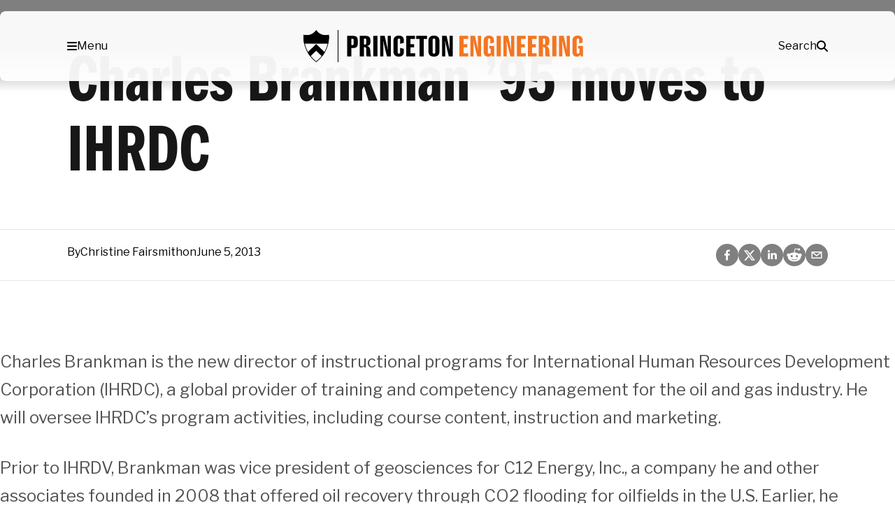

--- FILE ---
content_type: text/html; charset=UTF-8
request_url: https://engineering.princeton.edu/news/2013/06/05/charles-brankman-95-moves-ihrdc
body_size: 54456
content:
<!DOCTYPE html>
<html lang="en-US">
<head>
	<meta charset="UTF-8" /><script type="text/javascript">(window.NREUM||(NREUM={})).init={privacy:{cookies_enabled:true},ajax:{deny_list:["bam.nr-data.net"]},feature_flags:["soft_nav"],distributed_tracing:{enabled:true}};(window.NREUM||(NREUM={})).loader_config={agentID:"1588608049",accountID:"3348991",trustKey:"66686",xpid:"VwUDWV9aCRABUVNbDgUPUlMF",licenseKey:"NRJS-b00d4b4e7850ab82d90",applicationID:"1529948474",browserID:"1588608049"};;/*! For license information please see nr-loader-spa-1.308.0.min.js.LICENSE.txt */
(()=>{var e,t,r={384:(e,t,r)=>{"use strict";r.d(t,{NT:()=>a,US:()=>u,Zm:()=>o,bQ:()=>d,dV:()=>c,pV:()=>l});var n=r(6154),i=r(1863),s=r(1910);const a={beacon:"bam.nr-data.net",errorBeacon:"bam.nr-data.net"};function o(){return n.gm.NREUM||(n.gm.NREUM={}),void 0===n.gm.newrelic&&(n.gm.newrelic=n.gm.NREUM),n.gm.NREUM}function c(){let e=o();return e.o||(e.o={ST:n.gm.setTimeout,SI:n.gm.setImmediate||n.gm.setInterval,CT:n.gm.clearTimeout,XHR:n.gm.XMLHttpRequest,REQ:n.gm.Request,EV:n.gm.Event,PR:n.gm.Promise,MO:n.gm.MutationObserver,FETCH:n.gm.fetch,WS:n.gm.WebSocket},(0,s.i)(...Object.values(e.o))),e}function d(e,t){let r=o();r.initializedAgents??={},t.initializedAt={ms:(0,i.t)(),date:new Date},r.initializedAgents[e]=t}function u(e,t){o()[e]=t}function l(){return function(){let e=o();const t=e.info||{};e.info={beacon:a.beacon,errorBeacon:a.errorBeacon,...t}}(),function(){let e=o();const t=e.init||{};e.init={...t}}(),c(),function(){let e=o();const t=e.loader_config||{};e.loader_config={...t}}(),o()}},782:(e,t,r)=>{"use strict";r.d(t,{T:()=>n});const n=r(860).K7.pageViewTiming},860:(e,t,r)=>{"use strict";r.d(t,{$J:()=>u,K7:()=>c,P3:()=>d,XX:()=>i,Yy:()=>o,df:()=>s,qY:()=>n,v4:()=>a});const n="events",i="jserrors",s="browser/blobs",a="rum",o="browser/logs",c={ajax:"ajax",genericEvents:"generic_events",jserrors:i,logging:"logging",metrics:"metrics",pageAction:"page_action",pageViewEvent:"page_view_event",pageViewTiming:"page_view_timing",sessionReplay:"session_replay",sessionTrace:"session_trace",softNav:"soft_navigations",spa:"spa"},d={[c.pageViewEvent]:1,[c.pageViewTiming]:2,[c.metrics]:3,[c.jserrors]:4,[c.spa]:5,[c.ajax]:6,[c.sessionTrace]:7,[c.softNav]:8,[c.sessionReplay]:9,[c.logging]:10,[c.genericEvents]:11},u={[c.pageViewEvent]:a,[c.pageViewTiming]:n,[c.ajax]:n,[c.spa]:n,[c.softNav]:n,[c.metrics]:i,[c.jserrors]:i,[c.sessionTrace]:s,[c.sessionReplay]:s,[c.logging]:o,[c.genericEvents]:"ins"}},944:(e,t,r)=>{"use strict";r.d(t,{R:()=>i});var n=r(3241);function i(e,t){"function"==typeof console.debug&&(console.debug("New Relic Warning: https://github.com/newrelic/newrelic-browser-agent/blob/main/docs/warning-codes.md#".concat(e),t),(0,n.W)({agentIdentifier:null,drained:null,type:"data",name:"warn",feature:"warn",data:{code:e,secondary:t}}))}},993:(e,t,r)=>{"use strict";r.d(t,{A$:()=>s,ET:()=>a,TZ:()=>o,p_:()=>i});var n=r(860);const i={ERROR:"ERROR",WARN:"WARN",INFO:"INFO",DEBUG:"DEBUG",TRACE:"TRACE"},s={OFF:0,ERROR:1,WARN:2,INFO:3,DEBUG:4,TRACE:5},a="log",o=n.K7.logging},1541:(e,t,r)=>{"use strict";r.d(t,{U:()=>i,f:()=>n});const n={MFE:"MFE",BA:"BA"};function i(e,t){if(2!==t?.harvestEndpointVersion)return{};const r=t.agentRef.runtime.appMetadata.agents[0].entityGuid;return e?{"source.id":e.id,"source.name":e.name,"source.type":e.type,"parent.id":e.parent?.id||r,"parent.type":e.parent?.type||n.BA}:{"entity.guid":r,appId:t.agentRef.info.applicationID}}},1687:(e,t,r)=>{"use strict";r.d(t,{Ak:()=>d,Ze:()=>h,x3:()=>u});var n=r(3241),i=r(7836),s=r(3606),a=r(860),o=r(2646);const c={};function d(e,t){const r={staged:!1,priority:a.P3[t]||0};l(e),c[e].get(t)||c[e].set(t,r)}function u(e,t){e&&c[e]&&(c[e].get(t)&&c[e].delete(t),p(e,t,!1),c[e].size&&f(e))}function l(e){if(!e)throw new Error("agentIdentifier required");c[e]||(c[e]=new Map)}function h(e="",t="feature",r=!1){if(l(e),!e||!c[e].get(t)||r)return p(e,t);c[e].get(t).staged=!0,f(e)}function f(e){const t=Array.from(c[e]);t.every(([e,t])=>t.staged)&&(t.sort((e,t)=>e[1].priority-t[1].priority),t.forEach(([t])=>{c[e].delete(t),p(e,t)}))}function p(e,t,r=!0){const a=e?i.ee.get(e):i.ee,c=s.i.handlers;if(!a.aborted&&a.backlog&&c){if((0,n.W)({agentIdentifier:e,type:"lifecycle",name:"drain",feature:t}),r){const e=a.backlog[t],r=c[t];if(r){for(let t=0;e&&t<e.length;++t)g(e[t],r);Object.entries(r).forEach(([e,t])=>{Object.values(t||{}).forEach(t=>{t[0]?.on&&t[0]?.context()instanceof o.y&&t[0].on(e,t[1])})})}}a.isolatedBacklog||delete c[t],a.backlog[t]=null,a.emit("drain-"+t,[])}}function g(e,t){var r=e[1];Object.values(t[r]||{}).forEach(t=>{var r=e[0];if(t[0]===r){var n=t[1],i=e[3],s=e[2];n.apply(i,s)}})}},1738:(e,t,r)=>{"use strict";r.d(t,{U:()=>f,Y:()=>h});var n=r(3241),i=r(9908),s=r(1863),a=r(944),o=r(5701),c=r(3969),d=r(8362),u=r(860),l=r(4261);function h(e,t,r,s){const h=s||r;!h||h[e]&&h[e]!==d.d.prototype[e]||(h[e]=function(){(0,i.p)(c.xV,["API/"+e+"/called"],void 0,u.K7.metrics,r.ee),(0,n.W)({agentIdentifier:r.agentIdentifier,drained:!!o.B?.[r.agentIdentifier],type:"data",name:"api",feature:l.Pl+e,data:{}});try{return t.apply(this,arguments)}catch(e){(0,a.R)(23,e)}})}function f(e,t,r,n,a){const o=e.info;null===r?delete o.jsAttributes[t]:o.jsAttributes[t]=r,(a||null===r)&&(0,i.p)(l.Pl+n,[(0,s.t)(),t,r],void 0,"session",e.ee)}},1741:(e,t,r)=>{"use strict";r.d(t,{W:()=>s});var n=r(944),i=r(4261);class s{#e(e,...t){if(this[e]!==s.prototype[e])return this[e](...t);(0,n.R)(35,e)}addPageAction(e,t){return this.#e(i.hG,e,t)}register(e){return this.#e(i.eY,e)}recordCustomEvent(e,t){return this.#e(i.fF,e,t)}setPageViewName(e,t){return this.#e(i.Fw,e,t)}setCustomAttribute(e,t,r){return this.#e(i.cD,e,t,r)}noticeError(e,t){return this.#e(i.o5,e,t)}setUserId(e,t=!1){return this.#e(i.Dl,e,t)}setApplicationVersion(e){return this.#e(i.nb,e)}setErrorHandler(e){return this.#e(i.bt,e)}addRelease(e,t){return this.#e(i.k6,e,t)}log(e,t){return this.#e(i.$9,e,t)}start(){return this.#e(i.d3)}finished(e){return this.#e(i.BL,e)}recordReplay(){return this.#e(i.CH)}pauseReplay(){return this.#e(i.Tb)}addToTrace(e){return this.#e(i.U2,e)}setCurrentRouteName(e){return this.#e(i.PA,e)}interaction(e){return this.#e(i.dT,e)}wrapLogger(e,t,r){return this.#e(i.Wb,e,t,r)}measure(e,t){return this.#e(i.V1,e,t)}consent(e){return this.#e(i.Pv,e)}}},1863:(e,t,r)=>{"use strict";function n(){return Math.floor(performance.now())}r.d(t,{t:()=>n})},1910:(e,t,r)=>{"use strict";r.d(t,{i:()=>s});var n=r(944);const i=new Map;function s(...e){return e.every(e=>{if(i.has(e))return i.get(e);const t="function"==typeof e?e.toString():"",r=t.includes("[native code]"),s=t.includes("nrWrapper");return r||s||(0,n.R)(64,e?.name||t),i.set(e,r),r})}},2555:(e,t,r)=>{"use strict";r.d(t,{D:()=>o,f:()=>a});var n=r(384),i=r(8122);const s={beacon:n.NT.beacon,errorBeacon:n.NT.errorBeacon,licenseKey:void 0,applicationID:void 0,sa:void 0,queueTime:void 0,applicationTime:void 0,ttGuid:void 0,user:void 0,account:void 0,product:void 0,extra:void 0,jsAttributes:{},userAttributes:void 0,atts:void 0,transactionName:void 0,tNamePlain:void 0};function a(e){try{return!!e.licenseKey&&!!e.errorBeacon&&!!e.applicationID}catch(e){return!1}}const o=e=>(0,i.a)(e,s)},2614:(e,t,r)=>{"use strict";r.d(t,{BB:()=>a,H3:()=>n,g:()=>d,iL:()=>c,tS:()=>o,uh:()=>i,wk:()=>s});const n="NRBA",i="SESSION",s=144e5,a=18e5,o={STARTED:"session-started",PAUSE:"session-pause",RESET:"session-reset",RESUME:"session-resume",UPDATE:"session-update"},c={SAME_TAB:"same-tab",CROSS_TAB:"cross-tab"},d={OFF:0,FULL:1,ERROR:2}},2646:(e,t,r)=>{"use strict";r.d(t,{y:()=>n});class n{constructor(e){this.contextId=e}}},2843:(e,t,r)=>{"use strict";r.d(t,{G:()=>s,u:()=>i});var n=r(3878);function i(e,t=!1,r,i){(0,n.DD)("visibilitychange",function(){if(t)return void("hidden"===document.visibilityState&&e());e(document.visibilityState)},r,i)}function s(e,t,r){(0,n.sp)("pagehide",e,t,r)}},3241:(e,t,r)=>{"use strict";r.d(t,{W:()=>s});var n=r(6154);const i="newrelic";function s(e={}){try{n.gm.dispatchEvent(new CustomEvent(i,{detail:e}))}catch(e){}}},3304:(e,t,r)=>{"use strict";r.d(t,{A:()=>s});var n=r(7836);const i=()=>{const e=new WeakSet;return(t,r)=>{if("object"==typeof r&&null!==r){if(e.has(r))return;e.add(r)}return r}};function s(e){try{return JSON.stringify(e,i())??""}catch(e){try{n.ee.emit("internal-error",[e])}catch(e){}return""}}},3333:(e,t,r)=>{"use strict";r.d(t,{$v:()=>u,TZ:()=>n,Xh:()=>c,Zp:()=>i,kd:()=>d,mq:()=>o,nf:()=>a,qN:()=>s});const n=r(860).K7.genericEvents,i=["auxclick","click","copy","keydown","paste","scrollend"],s=["focus","blur"],a=4,o=1e3,c=2e3,d=["PageAction","UserAction","BrowserPerformance"],u={RESOURCES:"experimental.resources",REGISTER:"register"}},3434:(e,t,r)=>{"use strict";r.d(t,{Jt:()=>s,YM:()=>d});var n=r(7836),i=r(5607);const s="nr@original:".concat(i.W),a=50;var o=Object.prototype.hasOwnProperty,c=!1;function d(e,t){return e||(e=n.ee),r.inPlace=function(e,t,n,i,s){n||(n="");const a="-"===n.charAt(0);for(let o=0;o<t.length;o++){const c=t[o],d=e[c];l(d)||(e[c]=r(d,a?c+n:n,i,c,s))}},r.flag=s,r;function r(t,r,n,c,d){return l(t)?t:(r||(r=""),nrWrapper[s]=t,function(e,t,r){if(Object.defineProperty&&Object.keys)try{return Object.keys(e).forEach(function(r){Object.defineProperty(t,r,{get:function(){return e[r]},set:function(t){return e[r]=t,t}})}),t}catch(e){u([e],r)}for(var n in e)o.call(e,n)&&(t[n]=e[n])}(t,nrWrapper,e),nrWrapper);function nrWrapper(){var s,o,l,h;let f;try{o=this,s=[...arguments],l="function"==typeof n?n(s,o):n||{}}catch(t){u([t,"",[s,o,c],l],e)}i(r+"start",[s,o,c],l,d);const p=performance.now();let g;try{return h=t.apply(o,s),g=performance.now(),h}catch(e){throw g=performance.now(),i(r+"err",[s,o,e],l,d),f=e,f}finally{const e=g-p,t={start:p,end:g,duration:e,isLongTask:e>=a,methodName:c,thrownError:f};t.isLongTask&&i("long-task",[t,o],l,d),i(r+"end",[s,o,h],l,d)}}}function i(r,n,i,s){if(!c||t){var a=c;c=!0;try{e.emit(r,n,i,t,s)}catch(t){u([t,r,n,i],e)}c=a}}}function u(e,t){t||(t=n.ee);try{t.emit("internal-error",e)}catch(e){}}function l(e){return!(e&&"function"==typeof e&&e.apply&&!e[s])}},3606:(e,t,r)=>{"use strict";r.d(t,{i:()=>s});var n=r(9908);s.on=a;var i=s.handlers={};function s(e,t,r,s){a(s||n.d,i,e,t,r)}function a(e,t,r,i,s){s||(s="feature"),e||(e=n.d);var a=t[s]=t[s]||{};(a[r]=a[r]||[]).push([e,i])}},3738:(e,t,r)=>{"use strict";r.d(t,{He:()=>i,Kp:()=>o,Lc:()=>d,Rz:()=>u,TZ:()=>n,bD:()=>s,d3:()=>a,jx:()=>l,sl:()=>h,uP:()=>c});const n=r(860).K7.sessionTrace,i="bstResource",s="resource",a="-start",o="-end",c="fn"+a,d="fn"+o,u="pushState",l=1e3,h=3e4},3785:(e,t,r)=>{"use strict";r.d(t,{R:()=>c,b:()=>d});var n=r(9908),i=r(1863),s=r(860),a=r(3969),o=r(993);function c(e,t,r={},c=o.p_.INFO,d=!0,u,l=(0,i.t)()){(0,n.p)(a.xV,["API/logging/".concat(c.toLowerCase(),"/called")],void 0,s.K7.metrics,e),(0,n.p)(o.ET,[l,t,r,c,d,u],void 0,s.K7.logging,e)}function d(e){return"string"==typeof e&&Object.values(o.p_).some(t=>t===e.toUpperCase().trim())}},3878:(e,t,r)=>{"use strict";function n(e,t){return{capture:e,passive:!1,signal:t}}function i(e,t,r=!1,i){window.addEventListener(e,t,n(r,i))}function s(e,t,r=!1,i){document.addEventListener(e,t,n(r,i))}r.d(t,{DD:()=>s,jT:()=>n,sp:()=>i})},3962:(e,t,r)=>{"use strict";r.d(t,{AM:()=>a,O2:()=>l,OV:()=>s,Qu:()=>h,TZ:()=>c,ih:()=>f,pP:()=>o,t1:()=>u,tC:()=>i,wD:()=>d});var n=r(860);const i=["click","keydown","submit"],s="popstate",a="api",o="initialPageLoad",c=n.K7.softNav,d=5e3,u=500,l={INITIAL_PAGE_LOAD:"",ROUTE_CHANGE:1,UNSPECIFIED:2},h={INTERACTION:1,AJAX:2,CUSTOM_END:3,CUSTOM_TRACER:4},f={IP:"in progress",PF:"pending finish",FIN:"finished",CAN:"cancelled"}},3969:(e,t,r)=>{"use strict";r.d(t,{TZ:()=>n,XG:()=>o,rs:()=>i,xV:()=>a,z_:()=>s});const n=r(860).K7.metrics,i="sm",s="cm",a="storeSupportabilityMetrics",o="storeEventMetrics"},4234:(e,t,r)=>{"use strict";r.d(t,{W:()=>s});var n=r(7836),i=r(1687);class s{constructor(e,t){this.agentIdentifier=e,this.ee=n.ee.get(e),this.featureName=t,this.blocked=!1}deregisterDrain(){(0,i.x3)(this.agentIdentifier,this.featureName)}}},4261:(e,t,r)=>{"use strict";r.d(t,{$9:()=>u,BL:()=>c,CH:()=>p,Dl:()=>R,Fw:()=>w,PA:()=>v,Pl:()=>n,Pv:()=>A,Tb:()=>h,U2:()=>a,V1:()=>E,Wb:()=>T,bt:()=>y,cD:()=>b,d3:()=>x,dT:()=>d,eY:()=>g,fF:()=>f,hG:()=>s,hw:()=>i,k6:()=>o,nb:()=>m,o5:()=>l});const n="api-",i=n+"ixn-",s="addPageAction",a="addToTrace",o="addRelease",c="finished",d="interaction",u="log",l="noticeError",h="pauseReplay",f="recordCustomEvent",p="recordReplay",g="register",m="setApplicationVersion",v="setCurrentRouteName",b="setCustomAttribute",y="setErrorHandler",w="setPageViewName",R="setUserId",x="start",T="wrapLogger",E="measure",A="consent"},5205:(e,t,r)=>{"use strict";r.d(t,{j:()=>S});var n=r(384),i=r(1741);var s=r(2555),a=r(3333);const o=e=>{if(!e||"string"!=typeof e)return!1;try{document.createDocumentFragment().querySelector(e)}catch{return!1}return!0};var c=r(2614),d=r(944),u=r(8122);const l="[data-nr-mask]",h=e=>(0,u.a)(e,(()=>{const e={feature_flags:[],experimental:{allow_registered_children:!1,resources:!1},mask_selector:"*",block_selector:"[data-nr-block]",mask_input_options:{color:!1,date:!1,"datetime-local":!1,email:!1,month:!1,number:!1,range:!1,search:!1,tel:!1,text:!1,time:!1,url:!1,week:!1,textarea:!1,select:!1,password:!0}};return{ajax:{deny_list:void 0,block_internal:!0,enabled:!0,autoStart:!0},api:{get allow_registered_children(){return e.feature_flags.includes(a.$v.REGISTER)||e.experimental.allow_registered_children},set allow_registered_children(t){e.experimental.allow_registered_children=t},duplicate_registered_data:!1},browser_consent_mode:{enabled:!1},distributed_tracing:{enabled:void 0,exclude_newrelic_header:void 0,cors_use_newrelic_header:void 0,cors_use_tracecontext_headers:void 0,allowed_origins:void 0},get feature_flags(){return e.feature_flags},set feature_flags(t){e.feature_flags=t},generic_events:{enabled:!0,autoStart:!0},harvest:{interval:30},jserrors:{enabled:!0,autoStart:!0},logging:{enabled:!0,autoStart:!0},metrics:{enabled:!0,autoStart:!0},obfuscate:void 0,page_action:{enabled:!0},page_view_event:{enabled:!0,autoStart:!0},page_view_timing:{enabled:!0,autoStart:!0},performance:{capture_marks:!1,capture_measures:!1,capture_detail:!0,resources:{get enabled(){return e.feature_flags.includes(a.$v.RESOURCES)||e.experimental.resources},set enabled(t){e.experimental.resources=t},asset_types:[],first_party_domains:[],ignore_newrelic:!0}},privacy:{cookies_enabled:!0},proxy:{assets:void 0,beacon:void 0},session:{expiresMs:c.wk,inactiveMs:c.BB},session_replay:{autoStart:!0,enabled:!1,preload:!1,sampling_rate:10,error_sampling_rate:100,collect_fonts:!1,inline_images:!1,fix_stylesheets:!0,mask_all_inputs:!0,get mask_text_selector(){return e.mask_selector},set mask_text_selector(t){o(t)?e.mask_selector="".concat(t,",").concat(l):""===t||null===t?e.mask_selector=l:(0,d.R)(5,t)},get block_class(){return"nr-block"},get ignore_class(){return"nr-ignore"},get mask_text_class(){return"nr-mask"},get block_selector(){return e.block_selector},set block_selector(t){o(t)?e.block_selector+=",".concat(t):""!==t&&(0,d.R)(6,t)},get mask_input_options(){return e.mask_input_options},set mask_input_options(t){t&&"object"==typeof t?e.mask_input_options={...t,password:!0}:(0,d.R)(7,t)}},session_trace:{enabled:!0,autoStart:!0},soft_navigations:{enabled:!0,autoStart:!0},spa:{enabled:!0,autoStart:!0},ssl:void 0,user_actions:{enabled:!0,elementAttributes:["id","className","tagName","type"]}}})());var f=r(6154),p=r(9324);let g=0;const m={buildEnv:p.F3,distMethod:p.Xs,version:p.xv,originTime:f.WN},v={consented:!1},b={appMetadata:{},get consented(){return this.session?.state?.consent||v.consented},set consented(e){v.consented=e},customTransaction:void 0,denyList:void 0,disabled:!1,harvester:void 0,isolatedBacklog:!1,isRecording:!1,loaderType:void 0,maxBytes:3e4,obfuscator:void 0,onerror:void 0,ptid:void 0,releaseIds:{},session:void 0,timeKeeper:void 0,registeredEntities:[],jsAttributesMetadata:{bytes:0},get harvestCount(){return++g}},y=e=>{const t=(0,u.a)(e,b),r=Object.keys(m).reduce((e,t)=>(e[t]={value:m[t],writable:!1,configurable:!0,enumerable:!0},e),{});return Object.defineProperties(t,r)};var w=r(5701);const R=e=>{const t=e.startsWith("http");e+="/",r.p=t?e:"https://"+e};var x=r(7836),T=r(3241);const E={accountID:void 0,trustKey:void 0,agentID:void 0,licenseKey:void 0,applicationID:void 0,xpid:void 0},A=e=>(0,u.a)(e,E),_=new Set;function S(e,t={},r,a){let{init:o,info:c,loader_config:d,runtime:u={},exposed:l=!0}=t;if(!c){const e=(0,n.pV)();o=e.init,c=e.info,d=e.loader_config}e.init=h(o||{}),e.loader_config=A(d||{}),c.jsAttributes??={},f.bv&&(c.jsAttributes.isWorker=!0),e.info=(0,s.D)(c);const p=e.init,g=[c.beacon,c.errorBeacon];_.has(e.agentIdentifier)||(p.proxy.assets&&(R(p.proxy.assets),g.push(p.proxy.assets)),p.proxy.beacon&&g.push(p.proxy.beacon),e.beacons=[...g],function(e){const t=(0,n.pV)();Object.getOwnPropertyNames(i.W.prototype).forEach(r=>{const n=i.W.prototype[r];if("function"!=typeof n||"constructor"===n)return;let s=t[r];e[r]&&!1!==e.exposed&&"micro-agent"!==e.runtime?.loaderType&&(t[r]=(...t)=>{const n=e[r](...t);return s?s(...t):n})})}(e),(0,n.US)("activatedFeatures",w.B)),u.denyList=[...p.ajax.deny_list||[],...p.ajax.block_internal?g:[]],u.ptid=e.agentIdentifier,u.loaderType=r,e.runtime=y(u),_.has(e.agentIdentifier)||(e.ee=x.ee.get(e.agentIdentifier),e.exposed=l,(0,T.W)({agentIdentifier:e.agentIdentifier,drained:!!w.B?.[e.agentIdentifier],type:"lifecycle",name:"initialize",feature:void 0,data:e.config})),_.add(e.agentIdentifier)}},5270:(e,t,r)=>{"use strict";r.d(t,{Aw:()=>a,SR:()=>s,rF:()=>o});var n=r(384),i=r(7767);function s(e){return!!(0,n.dV)().o.MO&&(0,i.V)(e)&&!0===e?.session_trace.enabled}function a(e){return!0===e?.session_replay.preload&&s(e)}function o(e,t){try{if("string"==typeof t?.type){if("password"===t.type.toLowerCase())return"*".repeat(e?.length||0);if(void 0!==t?.dataset?.nrUnmask||t?.classList?.contains("nr-unmask"))return e}}catch(e){}return"string"==typeof e?e.replace(/[\S]/g,"*"):"*".repeat(e?.length||0)}},5289:(e,t,r)=>{"use strict";r.d(t,{GG:()=>a,Qr:()=>c,sB:()=>o});var n=r(3878),i=r(6389);function s(){return"undefined"==typeof document||"complete"===document.readyState}function a(e,t){if(s())return e();const r=(0,i.J)(e),a=setInterval(()=>{s()&&(clearInterval(a),r())},500);(0,n.sp)("load",r,t)}function o(e){if(s())return e();(0,n.DD)("DOMContentLoaded",e)}function c(e){if(s())return e();(0,n.sp)("popstate",e)}},5607:(e,t,r)=>{"use strict";r.d(t,{W:()=>n});const n=(0,r(9566).bz)()},5701:(e,t,r)=>{"use strict";r.d(t,{B:()=>s,t:()=>a});var n=r(3241);const i=new Set,s={};function a(e,t){const r=t.agentIdentifier;s[r]??={},e&&"object"==typeof e&&(i.has(r)||(t.ee.emit("rumresp",[e]),s[r]=e,i.add(r),(0,n.W)({agentIdentifier:r,loaded:!0,drained:!0,type:"lifecycle",name:"load",feature:void 0,data:e})))}},6154:(e,t,r)=>{"use strict";r.d(t,{OF:()=>d,RI:()=>i,WN:()=>h,bv:()=>s,eN:()=>f,gm:()=>a,lR:()=>l,m:()=>c,mw:()=>o,sb:()=>u});var n=r(1863);const i="undefined"!=typeof window&&!!window.document,s="undefined"!=typeof WorkerGlobalScope&&("undefined"!=typeof self&&self instanceof WorkerGlobalScope&&self.navigator instanceof WorkerNavigator||"undefined"!=typeof globalThis&&globalThis instanceof WorkerGlobalScope&&globalThis.navigator instanceof WorkerNavigator),a=i?window:"undefined"!=typeof WorkerGlobalScope&&("undefined"!=typeof self&&self instanceof WorkerGlobalScope&&self||"undefined"!=typeof globalThis&&globalThis instanceof WorkerGlobalScope&&globalThis),o=Boolean("hidden"===a?.document?.visibilityState),c=""+a?.location,d=/iPad|iPhone|iPod/.test(a.navigator?.userAgent),u=d&&"undefined"==typeof SharedWorker,l=(()=>{const e=a.navigator?.userAgent?.match(/Firefox[/\s](\d+\.\d+)/);return Array.isArray(e)&&e.length>=2?+e[1]:0})(),h=Date.now()-(0,n.t)(),f=()=>"undefined"!=typeof PerformanceNavigationTiming&&a?.performance?.getEntriesByType("navigation")?.[0]?.responseStart},6344:(e,t,r)=>{"use strict";r.d(t,{BB:()=>u,Qb:()=>l,TZ:()=>i,Ug:()=>a,Vh:()=>s,_s:()=>o,bc:()=>d,yP:()=>c});var n=r(2614);const i=r(860).K7.sessionReplay,s="errorDuringReplay",a=.12,o={DomContentLoaded:0,Load:1,FullSnapshot:2,IncrementalSnapshot:3,Meta:4,Custom:5},c={[n.g.ERROR]:15e3,[n.g.FULL]:3e5,[n.g.OFF]:0},d={RESET:{message:"Session was reset",sm:"Reset"},IMPORT:{message:"Recorder failed to import",sm:"Import"},TOO_MANY:{message:"429: Too Many Requests",sm:"Too-Many"},TOO_BIG:{message:"Payload was too large",sm:"Too-Big"},CROSS_TAB:{message:"Session Entity was set to OFF on another tab",sm:"Cross-Tab"},ENTITLEMENTS:{message:"Session Replay is not allowed and will not be started",sm:"Entitlement"}},u=5e3,l={API:"api",RESUME:"resume",SWITCH_TO_FULL:"switchToFull",INITIALIZE:"initialize",PRELOAD:"preload"}},6389:(e,t,r)=>{"use strict";function n(e,t=500,r={}){const n=r?.leading||!1;let i;return(...r)=>{n&&void 0===i&&(e.apply(this,r),i=setTimeout(()=>{i=clearTimeout(i)},t)),n||(clearTimeout(i),i=setTimeout(()=>{e.apply(this,r)},t))}}function i(e){let t=!1;return(...r)=>{t||(t=!0,e.apply(this,r))}}r.d(t,{J:()=>i,s:()=>n})},6630:(e,t,r)=>{"use strict";r.d(t,{T:()=>n});const n=r(860).K7.pageViewEvent},6774:(e,t,r)=>{"use strict";r.d(t,{T:()=>n});const n=r(860).K7.jserrors},7295:(e,t,r)=>{"use strict";r.d(t,{Xv:()=>a,gX:()=>i,iW:()=>s});var n=[];function i(e){if(!e||s(e))return!1;if(0===n.length)return!0;if("*"===n[0].hostname)return!1;for(var t=0;t<n.length;t++){var r=n[t];if(r.hostname.test(e.hostname)&&r.pathname.test(e.pathname))return!1}return!0}function s(e){return void 0===e.hostname}function a(e){if(n=[],e&&e.length)for(var t=0;t<e.length;t++){let r=e[t];if(!r)continue;if("*"===r)return void(n=[{hostname:"*"}]);0===r.indexOf("http://")?r=r.substring(7):0===r.indexOf("https://")&&(r=r.substring(8));const i=r.indexOf("/");let s,a;i>0?(s=r.substring(0,i),a=r.substring(i)):(s=r,a="*");let[c]=s.split(":");n.push({hostname:o(c),pathname:o(a,!0)})}}function o(e,t=!1){const r=e.replace(/[.+?^${}()|[\]\\]/g,e=>"\\"+e).replace(/\*/g,".*?");return new RegExp((t?"^":"")+r+"$")}},7485:(e,t,r)=>{"use strict";r.d(t,{D:()=>i});var n=r(6154);function i(e){if(0===(e||"").indexOf("data:"))return{protocol:"data"};try{const t=new URL(e,location.href),r={port:t.port,hostname:t.hostname,pathname:t.pathname,search:t.search,protocol:t.protocol.slice(0,t.protocol.indexOf(":")),sameOrigin:t.protocol===n.gm?.location?.protocol&&t.host===n.gm?.location?.host};return r.port&&""!==r.port||("http:"===t.protocol&&(r.port="80"),"https:"===t.protocol&&(r.port="443")),r.pathname&&""!==r.pathname?r.pathname.startsWith("/")||(r.pathname="/".concat(r.pathname)):r.pathname="/",r}catch(e){return{}}}},7699:(e,t,r)=>{"use strict";r.d(t,{It:()=>s,KC:()=>o,No:()=>i,qh:()=>a});var n=r(860);const i=16e3,s=1e6,a="SESSION_ERROR",o={[n.K7.logging]:!0,[n.K7.genericEvents]:!1,[n.K7.jserrors]:!1,[n.K7.ajax]:!1}},7767:(e,t,r)=>{"use strict";r.d(t,{V:()=>i});var n=r(6154);const i=e=>n.RI&&!0===e?.privacy.cookies_enabled},7836:(e,t,r)=>{"use strict";r.d(t,{P:()=>o,ee:()=>c});var n=r(384),i=r(8990),s=r(2646),a=r(5607);const o="nr@context:".concat(a.W),c=function e(t,r){var n={},a={},u={},l=!1;try{l=16===r.length&&d.initializedAgents?.[r]?.runtime.isolatedBacklog}catch(e){}var h={on:p,addEventListener:p,removeEventListener:function(e,t){var r=n[e];if(!r)return;for(var i=0;i<r.length;i++)r[i]===t&&r.splice(i,1)},emit:function(e,r,n,i,s){!1!==s&&(s=!0);if(c.aborted&&!i)return;t&&s&&t.emit(e,r,n);var o=f(n);g(e).forEach(e=>{e.apply(o,r)});var d=v()[a[e]];d&&d.push([h,e,r,o]);return o},get:m,listeners:g,context:f,buffer:function(e,t){const r=v();if(t=t||"feature",h.aborted)return;Object.entries(e||{}).forEach(([e,n])=>{a[n]=t,t in r||(r[t]=[])})},abort:function(){h._aborted=!0,Object.keys(h.backlog).forEach(e=>{delete h.backlog[e]})},isBuffering:function(e){return!!v()[a[e]]},debugId:r,backlog:l?{}:t&&"object"==typeof t.backlog?t.backlog:{},isolatedBacklog:l};return Object.defineProperty(h,"aborted",{get:()=>{let e=h._aborted||!1;return e||(t&&(e=t.aborted),e)}}),h;function f(e){return e&&e instanceof s.y?e:e?(0,i.I)(e,o,()=>new s.y(o)):new s.y(o)}function p(e,t){n[e]=g(e).concat(t)}function g(e){return n[e]||[]}function m(t){return u[t]=u[t]||e(h,t)}function v(){return h.backlog}}(void 0,"globalEE"),d=(0,n.Zm)();d.ee||(d.ee=c)},8122:(e,t,r)=>{"use strict";r.d(t,{a:()=>i});var n=r(944);function i(e,t){try{if(!e||"object"!=typeof e)return(0,n.R)(3);if(!t||"object"!=typeof t)return(0,n.R)(4);const r=Object.create(Object.getPrototypeOf(t),Object.getOwnPropertyDescriptors(t)),s=0===Object.keys(r).length?e:r;for(let a in s)if(void 0!==e[a])try{if(null===e[a]){r[a]=null;continue}Array.isArray(e[a])&&Array.isArray(t[a])?r[a]=Array.from(new Set([...e[a],...t[a]])):"object"==typeof e[a]&&"object"==typeof t[a]?r[a]=i(e[a],t[a]):r[a]=e[a]}catch(e){r[a]||(0,n.R)(1,e)}return r}catch(e){(0,n.R)(2,e)}}},8139:(e,t,r)=>{"use strict";r.d(t,{u:()=>h});var n=r(7836),i=r(3434),s=r(8990),a=r(6154);const o={},c=a.gm.XMLHttpRequest,d="addEventListener",u="removeEventListener",l="nr@wrapped:".concat(n.P);function h(e){var t=function(e){return(e||n.ee).get("events")}(e);if(o[t.debugId]++)return t;o[t.debugId]=1;var r=(0,i.YM)(t,!0);function h(e){r.inPlace(e,[d,u],"-",p)}function p(e,t){return e[1]}return"getPrototypeOf"in Object&&(a.RI&&f(document,h),c&&f(c.prototype,h),f(a.gm,h)),t.on(d+"-start",function(e,t){var n=e[1];if(null!==n&&("function"==typeof n||"object"==typeof n)&&"newrelic"!==e[0]){var i=(0,s.I)(n,l,function(){var e={object:function(){if("function"!=typeof n.handleEvent)return;return n.handleEvent.apply(n,arguments)},function:n}[typeof n];return e?r(e,"fn-",null,e.name||"anonymous"):n});this.wrapped=e[1]=i}}),t.on(u+"-start",function(e){e[1]=this.wrapped||e[1]}),t}function f(e,t,...r){let n=e;for(;"object"==typeof n&&!Object.prototype.hasOwnProperty.call(n,d);)n=Object.getPrototypeOf(n);n&&t(n,...r)}},8362:(e,t,r)=>{"use strict";r.d(t,{d:()=>s});var n=r(9566),i=r(1741);class s extends i.W{agentIdentifier=(0,n.LA)(16)}},8374:(e,t,r)=>{r.nc=(()=>{try{return document?.currentScript?.nonce}catch(e){}return""})()},8990:(e,t,r)=>{"use strict";r.d(t,{I:()=>i});var n=Object.prototype.hasOwnProperty;function i(e,t,r){if(n.call(e,t))return e[t];var i=r();if(Object.defineProperty&&Object.keys)try{return Object.defineProperty(e,t,{value:i,writable:!0,enumerable:!1}),i}catch(e){}return e[t]=i,i}},9119:(e,t,r)=>{"use strict";r.d(t,{L:()=>s});var n=/([^?#]*)[^#]*(#[^?]*|$).*/,i=/([^?#]*)().*/;function s(e,t){return e?e.replace(t?n:i,"$1$2"):e}},9300:(e,t,r)=>{"use strict";r.d(t,{T:()=>n});const n=r(860).K7.ajax},9324:(e,t,r)=>{"use strict";r.d(t,{AJ:()=>a,F3:()=>i,Xs:()=>s,Yq:()=>o,xv:()=>n});const n="1.308.0",i="PROD",s="CDN",a="@newrelic/rrweb",o="1.0.1"},9566:(e,t,r)=>{"use strict";r.d(t,{LA:()=>o,ZF:()=>c,bz:()=>a,el:()=>d});var n=r(6154);const i="xxxxxxxx-xxxx-4xxx-yxxx-xxxxxxxxxxxx";function s(e,t){return e?15&e[t]:16*Math.random()|0}function a(){const e=n.gm?.crypto||n.gm?.msCrypto;let t,r=0;return e&&e.getRandomValues&&(t=e.getRandomValues(new Uint8Array(30))),i.split("").map(e=>"x"===e?s(t,r++).toString(16):"y"===e?(3&s()|8).toString(16):e).join("")}function o(e){const t=n.gm?.crypto||n.gm?.msCrypto;let r,i=0;t&&t.getRandomValues&&(r=t.getRandomValues(new Uint8Array(e)));const a=[];for(var o=0;o<e;o++)a.push(s(r,i++).toString(16));return a.join("")}function c(){return o(16)}function d(){return o(32)}},9908:(e,t,r)=>{"use strict";r.d(t,{d:()=>n,p:()=>i});var n=r(7836).ee.get("handle");function i(e,t,r,i,s){s?(s.buffer([e],i),s.emit(e,t,r)):(n.buffer([e],i),n.emit(e,t,r))}}},n={};function i(e){var t=n[e];if(void 0!==t)return t.exports;var s=n[e]={exports:{}};return r[e](s,s.exports,i),s.exports}i.m=r,i.d=(e,t)=>{for(var r in t)i.o(t,r)&&!i.o(e,r)&&Object.defineProperty(e,r,{enumerable:!0,get:t[r]})},i.f={},i.e=e=>Promise.all(Object.keys(i.f).reduce((t,r)=>(i.f[r](e,t),t),[])),i.u=e=>({212:"nr-spa-compressor",249:"nr-spa-recorder",478:"nr-spa"}[e]+"-1.308.0.min.js"),i.o=(e,t)=>Object.prototype.hasOwnProperty.call(e,t),e={},t="NRBA-1.308.0.PROD:",i.l=(r,n,s,a)=>{if(e[r])e[r].push(n);else{var o,c;if(void 0!==s)for(var d=document.getElementsByTagName("script"),u=0;u<d.length;u++){var l=d[u];if(l.getAttribute("src")==r||l.getAttribute("data-webpack")==t+s){o=l;break}}if(!o){c=!0;var h={478:"sha512-RSfSVnmHk59T/uIPbdSE0LPeqcEdF4/+XhfJdBuccH5rYMOEZDhFdtnh6X6nJk7hGpzHd9Ujhsy7lZEz/ORYCQ==",249:"sha512-ehJXhmntm85NSqW4MkhfQqmeKFulra3klDyY0OPDUE+sQ3GokHlPh1pmAzuNy//3j4ac6lzIbmXLvGQBMYmrkg==",212:"sha512-B9h4CR46ndKRgMBcK+j67uSR2RCnJfGefU+A7FrgR/k42ovXy5x/MAVFiSvFxuVeEk/pNLgvYGMp1cBSK/G6Fg=="};(o=document.createElement("script")).charset="utf-8",i.nc&&o.setAttribute("nonce",i.nc),o.setAttribute("data-webpack",t+s),o.src=r,0!==o.src.indexOf(window.location.origin+"/")&&(o.crossOrigin="anonymous"),h[a]&&(o.integrity=h[a])}e[r]=[n];var f=(t,n)=>{o.onerror=o.onload=null,clearTimeout(p);var i=e[r];if(delete e[r],o.parentNode&&o.parentNode.removeChild(o),i&&i.forEach(e=>e(n)),t)return t(n)},p=setTimeout(f.bind(null,void 0,{type:"timeout",target:o}),12e4);o.onerror=f.bind(null,o.onerror),o.onload=f.bind(null,o.onload),c&&document.head.appendChild(o)}},i.r=e=>{"undefined"!=typeof Symbol&&Symbol.toStringTag&&Object.defineProperty(e,Symbol.toStringTag,{value:"Module"}),Object.defineProperty(e,"__esModule",{value:!0})},i.p="https://js-agent.newrelic.com/",(()=>{var e={38:0,788:0};i.f.j=(t,r)=>{var n=i.o(e,t)?e[t]:void 0;if(0!==n)if(n)r.push(n[2]);else{var s=new Promise((r,i)=>n=e[t]=[r,i]);r.push(n[2]=s);var a=i.p+i.u(t),o=new Error;i.l(a,r=>{if(i.o(e,t)&&(0!==(n=e[t])&&(e[t]=void 0),n)){var s=r&&("load"===r.type?"missing":r.type),a=r&&r.target&&r.target.src;o.message="Loading chunk "+t+" failed: ("+s+": "+a+")",o.name="ChunkLoadError",o.type=s,o.request=a,n[1](o)}},"chunk-"+t,t)}};var t=(t,r)=>{var n,s,[a,o,c]=r,d=0;if(a.some(t=>0!==e[t])){for(n in o)i.o(o,n)&&(i.m[n]=o[n]);if(c)c(i)}for(t&&t(r);d<a.length;d++)s=a[d],i.o(e,s)&&e[s]&&e[s][0](),e[s]=0},r=self["webpackChunk:NRBA-1.308.0.PROD"]=self["webpackChunk:NRBA-1.308.0.PROD"]||[];r.forEach(t.bind(null,0)),r.push=t.bind(null,r.push.bind(r))})(),(()=>{"use strict";i(8374);var e=i(8362),t=i(860);const r=Object.values(t.K7);var n=i(5205);var s=i(9908),a=i(1863),o=i(4261),c=i(1738);var d=i(1687),u=i(4234),l=i(5289),h=i(6154),f=i(944),p=i(5270),g=i(7767),m=i(6389),v=i(7699);class b extends u.W{constructor(e,t){super(e.agentIdentifier,t),this.agentRef=e,this.abortHandler=void 0,this.featAggregate=void 0,this.loadedSuccessfully=void 0,this.onAggregateImported=new Promise(e=>{this.loadedSuccessfully=e}),this.deferred=Promise.resolve(),!1===e.init[this.featureName].autoStart?this.deferred=new Promise((t,r)=>{this.ee.on("manual-start-all",(0,m.J)(()=>{(0,d.Ak)(e.agentIdentifier,this.featureName),t()}))}):(0,d.Ak)(e.agentIdentifier,t)}importAggregator(e,t,r={}){if(this.featAggregate)return;const n=async()=>{let n;await this.deferred;try{if((0,g.V)(e.init)){const{setupAgentSession:t}=await i.e(478).then(i.bind(i,8766));n=t(e)}}catch(e){(0,f.R)(20,e),this.ee.emit("internal-error",[e]),(0,s.p)(v.qh,[e],void 0,this.featureName,this.ee)}try{if(!this.#t(this.featureName,n,e.init))return(0,d.Ze)(this.agentIdentifier,this.featureName),void this.loadedSuccessfully(!1);const{Aggregate:i}=await t();this.featAggregate=new i(e,r),e.runtime.harvester.initializedAggregates.push(this.featAggregate),this.loadedSuccessfully(!0)}catch(e){(0,f.R)(34,e),this.abortHandler?.(),(0,d.Ze)(this.agentIdentifier,this.featureName,!0),this.loadedSuccessfully(!1),this.ee&&this.ee.abort()}};h.RI?(0,l.GG)(()=>n(),!0):n()}#t(e,r,n){if(this.blocked)return!1;switch(e){case t.K7.sessionReplay:return(0,p.SR)(n)&&!!r;case t.K7.sessionTrace:return!!r;default:return!0}}}var y=i(6630),w=i(2614),R=i(3241);class x extends b{static featureName=y.T;constructor(e){var t;super(e,y.T),this.setupInspectionEvents(e.agentIdentifier),t=e,(0,c.Y)(o.Fw,function(e,r){"string"==typeof e&&("/"!==e.charAt(0)&&(e="/"+e),t.runtime.customTransaction=(r||"http://custom.transaction")+e,(0,s.p)(o.Pl+o.Fw,[(0,a.t)()],void 0,void 0,t.ee))},t),this.importAggregator(e,()=>i.e(478).then(i.bind(i,2467)))}setupInspectionEvents(e){const t=(t,r)=>{t&&(0,R.W)({agentIdentifier:e,timeStamp:t.timeStamp,loaded:"complete"===t.target.readyState,type:"window",name:r,data:t.target.location+""})};(0,l.sB)(e=>{t(e,"DOMContentLoaded")}),(0,l.GG)(e=>{t(e,"load")}),(0,l.Qr)(e=>{t(e,"navigate")}),this.ee.on(w.tS.UPDATE,(t,r)=>{(0,R.W)({agentIdentifier:e,type:"lifecycle",name:"session",data:r})})}}var T=i(384);class E extends e.d{constructor(e){var t;(super(),h.gm)?(this.features={},(0,T.bQ)(this.agentIdentifier,this),this.desiredFeatures=new Set(e.features||[]),this.desiredFeatures.add(x),(0,n.j)(this,e,e.loaderType||"agent"),t=this,(0,c.Y)(o.cD,function(e,r,n=!1){if("string"==typeof e){if(["string","number","boolean"].includes(typeof r)||null===r)return(0,c.U)(t,e,r,o.cD,n);(0,f.R)(40,typeof r)}else(0,f.R)(39,typeof e)},t),function(e){(0,c.Y)(o.Dl,function(t,r=!1){if("string"!=typeof t&&null!==t)return void(0,f.R)(41,typeof t);const n=e.info.jsAttributes["enduser.id"];r&&null!=n&&n!==t?(0,s.p)(o.Pl+"setUserIdAndResetSession",[t],void 0,"session",e.ee):(0,c.U)(e,"enduser.id",t,o.Dl,!0)},e)}(this),function(e){(0,c.Y)(o.nb,function(t){if("string"==typeof t||null===t)return(0,c.U)(e,"application.version",t,o.nb,!1);(0,f.R)(42,typeof t)},e)}(this),function(e){(0,c.Y)(o.d3,function(){e.ee.emit("manual-start-all")},e)}(this),function(e){(0,c.Y)(o.Pv,function(t=!0){if("boolean"==typeof t){if((0,s.p)(o.Pl+o.Pv,[t],void 0,"session",e.ee),e.runtime.consented=t,t){const t=e.features.page_view_event;t.onAggregateImported.then(e=>{const r=t.featAggregate;e&&!r.sentRum&&r.sendRum()})}}else(0,f.R)(65,typeof t)},e)}(this),this.run()):(0,f.R)(21)}get config(){return{info:this.info,init:this.init,loader_config:this.loader_config,runtime:this.runtime}}get api(){return this}run(){try{const e=function(e){const t={};return r.forEach(r=>{t[r]=!!e[r]?.enabled}),t}(this.init),n=[...this.desiredFeatures];n.sort((e,r)=>t.P3[e.featureName]-t.P3[r.featureName]),n.forEach(r=>{if(!e[r.featureName]&&r.featureName!==t.K7.pageViewEvent)return;if(r.featureName===t.K7.spa)return void(0,f.R)(67);const n=function(e){switch(e){case t.K7.ajax:return[t.K7.jserrors];case t.K7.sessionTrace:return[t.K7.ajax,t.K7.pageViewEvent];case t.K7.sessionReplay:return[t.K7.sessionTrace];case t.K7.pageViewTiming:return[t.K7.pageViewEvent];default:return[]}}(r.featureName).filter(e=>!(e in this.features));n.length>0&&(0,f.R)(36,{targetFeature:r.featureName,missingDependencies:n}),this.features[r.featureName]=new r(this)})}catch(e){(0,f.R)(22,e);for(const e in this.features)this.features[e].abortHandler?.();const t=(0,T.Zm)();delete t.initializedAgents[this.agentIdentifier]?.features,delete this.sharedAggregator;return t.ee.get(this.agentIdentifier).abort(),!1}}}var A=i(2843),_=i(782);class S extends b{static featureName=_.T;constructor(e){super(e,_.T),h.RI&&((0,A.u)(()=>(0,s.p)("docHidden",[(0,a.t)()],void 0,_.T,this.ee),!0),(0,A.G)(()=>(0,s.p)("winPagehide",[(0,a.t)()],void 0,_.T,this.ee)),this.importAggregator(e,()=>i.e(478).then(i.bind(i,9917))))}}var O=i(3969);class I extends b{static featureName=O.TZ;constructor(e){super(e,O.TZ),h.RI&&document.addEventListener("securitypolicyviolation",e=>{(0,s.p)(O.xV,["Generic/CSPViolation/Detected"],void 0,this.featureName,this.ee)}),this.importAggregator(e,()=>i.e(478).then(i.bind(i,6555)))}}var N=i(6774),P=i(3878),k=i(3304);class D{constructor(e,t,r,n,i){this.name="UncaughtError",this.message="string"==typeof e?e:(0,k.A)(e),this.sourceURL=t,this.line=r,this.column=n,this.__newrelic=i}}function C(e){return M(e)?e:new D(void 0!==e?.message?e.message:e,e?.filename||e?.sourceURL,e?.lineno||e?.line,e?.colno||e?.col,e?.__newrelic,e?.cause)}function j(e){const t="Unhandled Promise Rejection: ";if(!e?.reason)return;if(M(e.reason)){try{e.reason.message.startsWith(t)||(e.reason.message=t+e.reason.message)}catch(e){}return C(e.reason)}const r=C(e.reason);return(r.message||"").startsWith(t)||(r.message=t+r.message),r}function L(e){if(e.error instanceof SyntaxError&&!/:\d+$/.test(e.error.stack?.trim())){const t=new D(e.message,e.filename,e.lineno,e.colno,e.error.__newrelic,e.cause);return t.name=SyntaxError.name,t}return M(e.error)?e.error:C(e)}function M(e){return e instanceof Error&&!!e.stack}function H(e,r,n,i,o=(0,a.t)()){"string"==typeof e&&(e=new Error(e)),(0,s.p)("err",[e,o,!1,r,n.runtime.isRecording,void 0,i],void 0,t.K7.jserrors,n.ee),(0,s.p)("uaErr",[],void 0,t.K7.genericEvents,n.ee)}var B=i(1541),K=i(993),W=i(3785);function U(e,{customAttributes:t={},level:r=K.p_.INFO}={},n,i,s=(0,a.t)()){(0,W.R)(n.ee,e,t,r,!1,i,s)}function F(e,r,n,i,c=(0,a.t)()){(0,s.p)(o.Pl+o.hG,[c,e,r,i],void 0,t.K7.genericEvents,n.ee)}function V(e,r,n,i,c=(0,a.t)()){const{start:d,end:u,customAttributes:l}=r||{},h={customAttributes:l||{}};if("object"!=typeof h.customAttributes||"string"!=typeof e||0===e.length)return void(0,f.R)(57);const p=(e,t)=>null==e?t:"number"==typeof e?e:e instanceof PerformanceMark?e.startTime:Number.NaN;if(h.start=p(d,0),h.end=p(u,c),Number.isNaN(h.start)||Number.isNaN(h.end))(0,f.R)(57);else{if(h.duration=h.end-h.start,!(h.duration<0))return(0,s.p)(o.Pl+o.V1,[h,e,i],void 0,t.K7.genericEvents,n.ee),h;(0,f.R)(58)}}function G(e,r={},n,i,c=(0,a.t)()){(0,s.p)(o.Pl+o.fF,[c,e,r,i],void 0,t.K7.genericEvents,n.ee)}function z(e){(0,c.Y)(o.eY,function(t){return Y(e,t)},e)}function Y(e,r,n){(0,f.R)(54,"newrelic.register"),r||={},r.type=B.f.MFE,r.licenseKey||=e.info.licenseKey,r.blocked=!1,r.parent=n||{},Array.isArray(r.tags)||(r.tags=[]);const i={};r.tags.forEach(e=>{"name"!==e&&"id"!==e&&(i["source.".concat(e)]=!0)}),r.isolated??=!0;let o=()=>{};const c=e.runtime.registeredEntities;if(!r.isolated){const e=c.find(({metadata:{target:{id:e}}})=>e===r.id&&!r.isolated);if(e)return e}const d=e=>{r.blocked=!0,o=e};function u(e){return"string"==typeof e&&!!e.trim()&&e.trim().length<501||"number"==typeof e}e.init.api.allow_registered_children||d((0,m.J)(()=>(0,f.R)(55))),u(r.id)&&u(r.name)||d((0,m.J)(()=>(0,f.R)(48,r)));const l={addPageAction:(t,n={})=>g(F,[t,{...i,...n},e],r),deregister:()=>{d((0,m.J)(()=>(0,f.R)(68)))},log:(t,n={})=>g(U,[t,{...n,customAttributes:{...i,...n.customAttributes||{}}},e],r),measure:(t,n={})=>g(V,[t,{...n,customAttributes:{...i,...n.customAttributes||{}}},e],r),noticeError:(t,n={})=>g(H,[t,{...i,...n},e],r),register:(t={})=>g(Y,[e,t],l.metadata.target),recordCustomEvent:(t,n={})=>g(G,[t,{...i,...n},e],r),setApplicationVersion:e=>p("application.version",e),setCustomAttribute:(e,t)=>p(e,t),setUserId:e=>p("enduser.id",e),metadata:{customAttributes:i,target:r}},h=()=>(r.blocked&&o(),r.blocked);h()||c.push(l);const p=(e,t)=>{h()||(i[e]=t)},g=(r,n,i)=>{if(h())return;const o=(0,a.t)();(0,s.p)(O.xV,["API/register/".concat(r.name,"/called")],void 0,t.K7.metrics,e.ee);try{if(e.init.api.duplicate_registered_data&&"register"!==r.name){let e=n;if(n[1]instanceof Object){const t={"child.id":i.id,"child.type":i.type};e="customAttributes"in n[1]?[n[0],{...n[1],customAttributes:{...n[1].customAttributes,...t}},...n.slice(2)]:[n[0],{...n[1],...t},...n.slice(2)]}r(...e,void 0,o)}return r(...n,i,o)}catch(e){(0,f.R)(50,e)}};return l}class Z extends b{static featureName=N.T;constructor(e){var t;super(e,N.T),t=e,(0,c.Y)(o.o5,(e,r)=>H(e,r,t),t),function(e){(0,c.Y)(o.bt,function(t){e.runtime.onerror=t},e)}(e),function(e){let t=0;(0,c.Y)(o.k6,function(e,r){++t>10||(this.runtime.releaseIds[e.slice(-200)]=(""+r).slice(-200))},e)}(e),z(e);try{this.removeOnAbort=new AbortController}catch(e){}this.ee.on("internal-error",(t,r)=>{this.abortHandler&&(0,s.p)("ierr",[C(t),(0,a.t)(),!0,{},e.runtime.isRecording,r],void 0,this.featureName,this.ee)}),h.gm.addEventListener("unhandledrejection",t=>{this.abortHandler&&(0,s.p)("err",[j(t),(0,a.t)(),!1,{unhandledPromiseRejection:1},e.runtime.isRecording],void 0,this.featureName,this.ee)},(0,P.jT)(!1,this.removeOnAbort?.signal)),h.gm.addEventListener("error",t=>{this.abortHandler&&(0,s.p)("err",[L(t),(0,a.t)(),!1,{},e.runtime.isRecording],void 0,this.featureName,this.ee)},(0,P.jT)(!1,this.removeOnAbort?.signal)),this.abortHandler=this.#r,this.importAggregator(e,()=>i.e(478).then(i.bind(i,2176)))}#r(){this.removeOnAbort?.abort(),this.abortHandler=void 0}}var q=i(8990);let X=1;function J(e){const t=typeof e;return!e||"object"!==t&&"function"!==t?-1:e===h.gm?0:(0,q.I)(e,"nr@id",function(){return X++})}function Q(e){if("string"==typeof e&&e.length)return e.length;if("object"==typeof e){if("undefined"!=typeof ArrayBuffer&&e instanceof ArrayBuffer&&e.byteLength)return e.byteLength;if("undefined"!=typeof Blob&&e instanceof Blob&&e.size)return e.size;if(!("undefined"!=typeof FormData&&e instanceof FormData))try{return(0,k.A)(e).length}catch(e){return}}}var ee=i(8139),te=i(7836),re=i(3434);const ne={},ie=["open","send"];function se(e){var t=e||te.ee;const r=function(e){return(e||te.ee).get("xhr")}(t);if(void 0===h.gm.XMLHttpRequest)return r;if(ne[r.debugId]++)return r;ne[r.debugId]=1,(0,ee.u)(t);var n=(0,re.YM)(r),i=h.gm.XMLHttpRequest,s=h.gm.MutationObserver,a=h.gm.Promise,o=h.gm.setInterval,c="readystatechange",d=["onload","onerror","onabort","onloadstart","onloadend","onprogress","ontimeout"],u=[],l=h.gm.XMLHttpRequest=function(e){const t=new i(e),s=r.context(t);try{r.emit("new-xhr",[t],s),t.addEventListener(c,(a=s,function(){var e=this;e.readyState>3&&!a.resolved&&(a.resolved=!0,r.emit("xhr-resolved",[],e)),n.inPlace(e,d,"fn-",y)}),(0,P.jT)(!1))}catch(e){(0,f.R)(15,e);try{r.emit("internal-error",[e])}catch(e){}}var a;return t};function p(e,t){n.inPlace(t,["onreadystatechange"],"fn-",y)}if(function(e,t){for(var r in e)t[r]=e[r]}(i,l),l.prototype=i.prototype,n.inPlace(l.prototype,ie,"-xhr-",y),r.on("send-xhr-start",function(e,t){p(e,t),function(e){u.push(e),s&&(g?g.then(b):o?o(b):(m=-m,v.data=m))}(t)}),r.on("open-xhr-start",p),s){var g=a&&a.resolve();if(!o&&!a){var m=1,v=document.createTextNode(m);new s(b).observe(v,{characterData:!0})}}else t.on("fn-end",function(e){e[0]&&e[0].type===c||b()});function b(){for(var e=0;e<u.length;e++)p(0,u[e]);u.length&&(u=[])}function y(e,t){return t}return r}var ae="fetch-",oe=ae+"body-",ce=["arrayBuffer","blob","json","text","formData"],de=h.gm.Request,ue=h.gm.Response,le="prototype";const he={};function fe(e){const t=function(e){return(e||te.ee).get("fetch")}(e);if(!(de&&ue&&h.gm.fetch))return t;if(he[t.debugId]++)return t;function r(e,r,n){var i=e[r];"function"==typeof i&&(e[r]=function(){var e,r=[...arguments],s={};t.emit(n+"before-start",[r],s),s[te.P]&&s[te.P].dt&&(e=s[te.P].dt);var a=i.apply(this,r);return t.emit(n+"start",[r,e],a),a.then(function(e){return t.emit(n+"end",[null,e],a),e},function(e){throw t.emit(n+"end",[e],a),e})})}return he[t.debugId]=1,ce.forEach(e=>{r(de[le],e,oe),r(ue[le],e,oe)}),r(h.gm,"fetch",ae),t.on(ae+"end",function(e,r){var n=this;if(r){var i=r.headers.get("content-length");null!==i&&(n.rxSize=i),t.emit(ae+"done",[null,r],n)}else t.emit(ae+"done",[e],n)}),t}var pe=i(7485),ge=i(9566);class me{constructor(e){this.agentRef=e}generateTracePayload(e){const t=this.agentRef.loader_config;if(!this.shouldGenerateTrace(e)||!t)return null;var r=(t.accountID||"").toString()||null,n=(t.agentID||"").toString()||null,i=(t.trustKey||"").toString()||null;if(!r||!n)return null;var s=(0,ge.ZF)(),a=(0,ge.el)(),o=Date.now(),c={spanId:s,traceId:a,timestamp:o};return(e.sameOrigin||this.isAllowedOrigin(e)&&this.useTraceContextHeadersForCors())&&(c.traceContextParentHeader=this.generateTraceContextParentHeader(s,a),c.traceContextStateHeader=this.generateTraceContextStateHeader(s,o,r,n,i)),(e.sameOrigin&&!this.excludeNewrelicHeader()||!e.sameOrigin&&this.isAllowedOrigin(e)&&this.useNewrelicHeaderForCors())&&(c.newrelicHeader=this.generateTraceHeader(s,a,o,r,n,i)),c}generateTraceContextParentHeader(e,t){return"00-"+t+"-"+e+"-01"}generateTraceContextStateHeader(e,t,r,n,i){return i+"@nr=0-1-"+r+"-"+n+"-"+e+"----"+t}generateTraceHeader(e,t,r,n,i,s){if(!("function"==typeof h.gm?.btoa))return null;var a={v:[0,1],d:{ty:"Browser",ac:n,ap:i,id:e,tr:t,ti:r}};return s&&n!==s&&(a.d.tk=s),btoa((0,k.A)(a))}shouldGenerateTrace(e){return this.agentRef.init?.distributed_tracing?.enabled&&this.isAllowedOrigin(e)}isAllowedOrigin(e){var t=!1;const r=this.agentRef.init?.distributed_tracing;if(e.sameOrigin)t=!0;else if(r?.allowed_origins instanceof Array)for(var n=0;n<r.allowed_origins.length;n++){var i=(0,pe.D)(r.allowed_origins[n]);if(e.hostname===i.hostname&&e.protocol===i.protocol&&e.port===i.port){t=!0;break}}return t}excludeNewrelicHeader(){var e=this.agentRef.init?.distributed_tracing;return!!e&&!!e.exclude_newrelic_header}useNewrelicHeaderForCors(){var e=this.agentRef.init?.distributed_tracing;return!!e&&!1!==e.cors_use_newrelic_header}useTraceContextHeadersForCors(){var e=this.agentRef.init?.distributed_tracing;return!!e&&!!e.cors_use_tracecontext_headers}}var ve=i(9300),be=i(7295);function ye(e){return"string"==typeof e?e:e instanceof(0,T.dV)().o.REQ?e.url:h.gm?.URL&&e instanceof URL?e.href:void 0}var we=["load","error","abort","timeout"],Re=we.length,xe=(0,T.dV)().o.REQ,Te=(0,T.dV)().o.XHR;const Ee="X-NewRelic-App-Data";class Ae extends b{static featureName=ve.T;constructor(e){super(e,ve.T),this.dt=new me(e),this.handler=(e,t,r,n)=>(0,s.p)(e,t,r,n,this.ee);try{const e={xmlhttprequest:"xhr",fetch:"fetch",beacon:"beacon"};h.gm?.performance?.getEntriesByType("resource").forEach(r=>{if(r.initiatorType in e&&0!==r.responseStatus){const n={status:r.responseStatus},i={rxSize:r.transferSize,duration:Math.floor(r.duration),cbTime:0};_e(n,r.name),this.handler("xhr",[n,i,r.startTime,r.responseEnd,e[r.initiatorType]],void 0,t.K7.ajax)}})}catch(e){}fe(this.ee),se(this.ee),function(e,r,n,i){function o(e){var t=this;t.totalCbs=0,t.called=0,t.cbTime=0,t.end=T,t.ended=!1,t.xhrGuids={},t.lastSize=null,t.loadCaptureCalled=!1,t.params=this.params||{},t.metrics=this.metrics||{},t.latestLongtaskEnd=0,e.addEventListener("load",function(r){E(t,e)},(0,P.jT)(!1)),h.lR||e.addEventListener("progress",function(e){t.lastSize=e.loaded},(0,P.jT)(!1))}function c(e){this.params={method:e[0]},_e(this,e[1]),this.metrics={}}function d(t,r){e.loader_config.xpid&&this.sameOrigin&&r.setRequestHeader("X-NewRelic-ID",e.loader_config.xpid);var n=i.generateTracePayload(this.parsedOrigin);if(n){var s=!1;n.newrelicHeader&&(r.setRequestHeader("newrelic",n.newrelicHeader),s=!0),n.traceContextParentHeader&&(r.setRequestHeader("traceparent",n.traceContextParentHeader),n.traceContextStateHeader&&r.setRequestHeader("tracestate",n.traceContextStateHeader),s=!0),s&&(this.dt=n)}}function u(e,t){var n=this.metrics,i=e[0],s=this;if(n&&i){var o=Q(i);o&&(n.txSize=o)}this.startTime=(0,a.t)(),this.body=i,this.listener=function(e){try{"abort"!==e.type||s.loadCaptureCalled||(s.params.aborted=!0),("load"!==e.type||s.called===s.totalCbs&&(s.onloadCalled||"function"!=typeof t.onload)&&"function"==typeof s.end)&&s.end(t)}catch(e){try{r.emit("internal-error",[e])}catch(e){}}};for(var c=0;c<Re;c++)t.addEventListener(we[c],this.listener,(0,P.jT)(!1))}function l(e,t,r){this.cbTime+=e,t?this.onloadCalled=!0:this.called+=1,this.called!==this.totalCbs||!this.onloadCalled&&"function"==typeof r.onload||"function"!=typeof this.end||this.end(r)}function f(e,t){var r=""+J(e)+!!t;this.xhrGuids&&!this.xhrGuids[r]&&(this.xhrGuids[r]=!0,this.totalCbs+=1)}function p(e,t){var r=""+J(e)+!!t;this.xhrGuids&&this.xhrGuids[r]&&(delete this.xhrGuids[r],this.totalCbs-=1)}function g(){this.endTime=(0,a.t)()}function m(e,t){t instanceof Te&&"load"===e[0]&&r.emit("xhr-load-added",[e[1],e[2]],t)}function v(e,t){t instanceof Te&&"load"===e[0]&&r.emit("xhr-load-removed",[e[1],e[2]],t)}function b(e,t,r){t instanceof Te&&("onload"===r&&(this.onload=!0),("load"===(e[0]&&e[0].type)||this.onload)&&(this.xhrCbStart=(0,a.t)()))}function y(e,t){this.xhrCbStart&&r.emit("xhr-cb-time",[(0,a.t)()-this.xhrCbStart,this.onload,t],t)}function w(e){var t,r=e[1]||{};if("string"==typeof e[0]?0===(t=e[0]).length&&h.RI&&(t=""+h.gm.location.href):e[0]&&e[0].url?t=e[0].url:h.gm?.URL&&e[0]&&e[0]instanceof URL?t=e[0].href:"function"==typeof e[0].toString&&(t=e[0].toString()),"string"==typeof t&&0!==t.length){t&&(this.parsedOrigin=(0,pe.D)(t),this.sameOrigin=this.parsedOrigin.sameOrigin);var n=i.generateTracePayload(this.parsedOrigin);if(n&&(n.newrelicHeader||n.traceContextParentHeader))if(e[0]&&e[0].headers)o(e[0].headers,n)&&(this.dt=n);else{var s={};for(var a in r)s[a]=r[a];s.headers=new Headers(r.headers||{}),o(s.headers,n)&&(this.dt=n),e.length>1?e[1]=s:e.push(s)}}function o(e,t){var r=!1;return t.newrelicHeader&&(e.set("newrelic",t.newrelicHeader),r=!0),t.traceContextParentHeader&&(e.set("traceparent",t.traceContextParentHeader),t.traceContextStateHeader&&e.set("tracestate",t.traceContextStateHeader),r=!0),r}}function R(e,t){this.params={},this.metrics={},this.startTime=(0,a.t)(),this.dt=t,e.length>=1&&(this.target=e[0]),e.length>=2&&(this.opts=e[1]);var r=this.opts||{},n=this.target;_e(this,ye(n));var i=(""+(n&&n instanceof xe&&n.method||r.method||"GET")).toUpperCase();this.params.method=i,this.body=r.body,this.txSize=Q(r.body)||0}function x(e,r){if(this.endTime=(0,a.t)(),this.params||(this.params={}),(0,be.iW)(this.params))return;let i;this.params.status=r?r.status:0,"string"==typeof this.rxSize&&this.rxSize.length>0&&(i=+this.rxSize);const s={txSize:this.txSize,rxSize:i,duration:(0,a.t)()-this.startTime};n("xhr",[this.params,s,this.startTime,this.endTime,"fetch"],this,t.K7.ajax)}function T(e){const r=this.params,i=this.metrics;if(!this.ended){this.ended=!0;for(let t=0;t<Re;t++)e.removeEventListener(we[t],this.listener,!1);r.aborted||(0,be.iW)(r)||(i.duration=(0,a.t)()-this.startTime,this.loadCaptureCalled||4!==e.readyState?null==r.status&&(r.status=0):E(this,e),i.cbTime=this.cbTime,n("xhr",[r,i,this.startTime,this.endTime,"xhr"],this,t.K7.ajax))}}function E(e,n){e.params.status=n.status;var i=function(e,t){var r=e.responseType;return"json"===r&&null!==t?t:"arraybuffer"===r||"blob"===r||"json"===r?Q(e.response):"text"===r||""===r||void 0===r?Q(e.responseText):void 0}(n,e.lastSize);if(i&&(e.metrics.rxSize=i),e.sameOrigin&&n.getAllResponseHeaders().indexOf(Ee)>=0){var a=n.getResponseHeader(Ee);a&&((0,s.p)(O.rs,["Ajax/CrossApplicationTracing/Header/Seen"],void 0,t.K7.metrics,r),e.params.cat=a.split(", ").pop())}e.loadCaptureCalled=!0}r.on("new-xhr",o),r.on("open-xhr-start",c),r.on("open-xhr-end",d),r.on("send-xhr-start",u),r.on("xhr-cb-time",l),r.on("xhr-load-added",f),r.on("xhr-load-removed",p),r.on("xhr-resolved",g),r.on("addEventListener-end",m),r.on("removeEventListener-end",v),r.on("fn-end",y),r.on("fetch-before-start",w),r.on("fetch-start",R),r.on("fn-start",b),r.on("fetch-done",x)}(e,this.ee,this.handler,this.dt),this.importAggregator(e,()=>i.e(478).then(i.bind(i,3845)))}}function _e(e,t){var r=(0,pe.D)(t),n=e.params||e;n.hostname=r.hostname,n.port=r.port,n.protocol=r.protocol,n.host=r.hostname+":"+r.port,n.pathname=r.pathname,e.parsedOrigin=r,e.sameOrigin=r.sameOrigin}const Se={},Oe=["pushState","replaceState"];function Ie(e){const t=function(e){return(e||te.ee).get("history")}(e);return!h.RI||Se[t.debugId]++||(Se[t.debugId]=1,(0,re.YM)(t).inPlace(window.history,Oe,"-")),t}var Ne=i(3738);function Pe(e){(0,c.Y)(o.BL,function(r=Date.now()){const n=r-h.WN;n<0&&(0,f.R)(62,r),(0,s.p)(O.XG,[o.BL,{time:n}],void 0,t.K7.metrics,e.ee),e.addToTrace({name:o.BL,start:r,origin:"nr"}),(0,s.p)(o.Pl+o.hG,[n,o.BL],void 0,t.K7.genericEvents,e.ee)},e)}const{He:ke,bD:De,d3:Ce,Kp:je,TZ:Le,Lc:Me,uP:He,Rz:Be}=Ne;class Ke extends b{static featureName=Le;constructor(e){var r;super(e,Le),r=e,(0,c.Y)(o.U2,function(e){if(!(e&&"object"==typeof e&&e.name&&e.start))return;const n={n:e.name,s:e.start-h.WN,e:(e.end||e.start)-h.WN,o:e.origin||"",t:"api"};n.s<0||n.e<0||n.e<n.s?(0,f.R)(61,{start:n.s,end:n.e}):(0,s.p)("bstApi",[n],void 0,t.K7.sessionTrace,r.ee)},r),Pe(e);if(!(0,g.V)(e.init))return void this.deregisterDrain();const n=this.ee;let d;Ie(n),this.eventsEE=(0,ee.u)(n),this.eventsEE.on(He,function(e,t){this.bstStart=(0,a.t)()}),this.eventsEE.on(Me,function(e,r){(0,s.p)("bst",[e[0],r,this.bstStart,(0,a.t)()],void 0,t.K7.sessionTrace,n)}),n.on(Be+Ce,function(e){this.time=(0,a.t)(),this.startPath=location.pathname+location.hash}),n.on(Be+je,function(e){(0,s.p)("bstHist",[location.pathname+location.hash,this.startPath,this.time],void 0,t.K7.sessionTrace,n)});try{d=new PerformanceObserver(e=>{const r=e.getEntries();(0,s.p)(ke,[r],void 0,t.K7.sessionTrace,n)}),d.observe({type:De,buffered:!0})}catch(e){}this.importAggregator(e,()=>i.e(478).then(i.bind(i,6974)),{resourceObserver:d})}}var We=i(6344);class Ue extends b{static featureName=We.TZ;#n;recorder;constructor(e){var r;let n;super(e,We.TZ),r=e,(0,c.Y)(o.CH,function(){(0,s.p)(o.CH,[],void 0,t.K7.sessionReplay,r.ee)},r),function(e){(0,c.Y)(o.Tb,function(){(0,s.p)(o.Tb,[],void 0,t.K7.sessionReplay,e.ee)},e)}(e);try{n=JSON.parse(localStorage.getItem("".concat(w.H3,"_").concat(w.uh)))}catch(e){}(0,p.SR)(e.init)&&this.ee.on(o.CH,()=>this.#i()),this.#s(n)&&this.importRecorder().then(e=>{e.startRecording(We.Qb.PRELOAD,n?.sessionReplayMode)}),this.importAggregator(this.agentRef,()=>i.e(478).then(i.bind(i,6167)),this),this.ee.on("err",e=>{this.blocked||this.agentRef.runtime.isRecording&&(this.errorNoticed=!0,(0,s.p)(We.Vh,[e],void 0,this.featureName,this.ee))})}#s(e){return e&&(e.sessionReplayMode===w.g.FULL||e.sessionReplayMode===w.g.ERROR)||(0,p.Aw)(this.agentRef.init)}importRecorder(){return this.recorder?Promise.resolve(this.recorder):(this.#n??=Promise.all([i.e(478),i.e(249)]).then(i.bind(i,4866)).then(({Recorder:e})=>(this.recorder=new e(this),this.recorder)).catch(e=>{throw this.ee.emit("internal-error",[e]),this.blocked=!0,e}),this.#n)}#i(){this.blocked||(this.featAggregate?this.featAggregate.mode!==w.g.FULL&&this.featAggregate.initializeRecording(w.g.FULL,!0,We.Qb.API):this.importRecorder().then(()=>{this.recorder.startRecording(We.Qb.API,w.g.FULL)}))}}var Fe=i(3962);class Ve extends b{static featureName=Fe.TZ;constructor(e){if(super(e,Fe.TZ),function(e){const r=e.ee.get("tracer");function n(){}(0,c.Y)(o.dT,function(e){return(new n).get("object"==typeof e?e:{})},e);const i=n.prototype={createTracer:function(n,i){var o={},c=this,d="function"==typeof i;return(0,s.p)(O.xV,["API/createTracer/called"],void 0,t.K7.metrics,e.ee),function(){if(r.emit((d?"":"no-")+"fn-start",[(0,a.t)(),c,d],o),d)try{return i.apply(this,arguments)}catch(e){const t="string"==typeof e?new Error(e):e;throw r.emit("fn-err",[arguments,this,t],o),t}finally{r.emit("fn-end",[(0,a.t)()],o)}}}};["actionText","setName","setAttribute","save","ignore","onEnd","getContext","end","get"].forEach(r=>{c.Y.apply(this,[r,function(){return(0,s.p)(o.hw+r,[performance.now(),...arguments],this,t.K7.softNav,e.ee),this},e,i])}),(0,c.Y)(o.PA,function(){(0,s.p)(o.hw+"routeName",[performance.now(),...arguments],void 0,t.K7.softNav,e.ee)},e)}(e),!h.RI||!(0,T.dV)().o.MO)return;const r=Ie(this.ee);try{this.removeOnAbort=new AbortController}catch(e){}Fe.tC.forEach(e=>{(0,P.sp)(e,e=>{l(e)},!0,this.removeOnAbort?.signal)});const n=()=>(0,s.p)("newURL",[(0,a.t)(),""+window.location],void 0,this.featureName,this.ee);r.on("pushState-end",n),r.on("replaceState-end",n),(0,P.sp)(Fe.OV,e=>{l(e),(0,s.p)("newURL",[e.timeStamp,""+window.location],void 0,this.featureName,this.ee)},!0,this.removeOnAbort?.signal);let d=!1;const u=new((0,T.dV)().o.MO)((e,t)=>{d||(d=!0,requestAnimationFrame(()=>{(0,s.p)("newDom",[(0,a.t)()],void 0,this.featureName,this.ee),d=!1}))}),l=(0,m.s)(e=>{"loading"!==document.readyState&&((0,s.p)("newUIEvent",[e],void 0,this.featureName,this.ee),u.observe(document.body,{attributes:!0,childList:!0,subtree:!0,characterData:!0}))},100,{leading:!0});this.abortHandler=function(){this.removeOnAbort?.abort(),u.disconnect(),this.abortHandler=void 0},this.importAggregator(e,()=>i.e(478).then(i.bind(i,4393)),{domObserver:u})}}var Ge=i(3333),ze=i(9119);const Ye={},Ze=new Set;function qe(e){return"string"==typeof e?{type:"string",size:(new TextEncoder).encode(e).length}:e instanceof ArrayBuffer?{type:"ArrayBuffer",size:e.byteLength}:e instanceof Blob?{type:"Blob",size:e.size}:e instanceof DataView?{type:"DataView",size:e.byteLength}:ArrayBuffer.isView(e)?{type:"TypedArray",size:e.byteLength}:{type:"unknown",size:0}}class Xe{constructor(e,t){this.timestamp=(0,a.t)(),this.currentUrl=(0,ze.L)(window.location.href),this.socketId=(0,ge.LA)(8),this.requestedUrl=(0,ze.L)(e),this.requestedProtocols=Array.isArray(t)?t.join(","):t||"",this.openedAt=void 0,this.protocol=void 0,this.extensions=void 0,this.binaryType=void 0,this.messageOrigin=void 0,this.messageCount=0,this.messageBytes=0,this.messageBytesMin=0,this.messageBytesMax=0,this.messageTypes=void 0,this.sendCount=0,this.sendBytes=0,this.sendBytesMin=0,this.sendBytesMax=0,this.sendTypes=void 0,this.closedAt=void 0,this.closeCode=void 0,this.closeReason="unknown",this.closeWasClean=void 0,this.connectedDuration=0,this.hasErrors=void 0}}class $e extends b{static featureName=Ge.TZ;constructor(e){super(e,Ge.TZ);const r=e.init.feature_flags.includes("websockets"),n=[e.init.page_action.enabled,e.init.performance.capture_marks,e.init.performance.capture_measures,e.init.performance.resources.enabled,e.init.user_actions.enabled,r];var d;let u,l;if(d=e,(0,c.Y)(o.hG,(e,t)=>F(e,t,d),d),function(e){(0,c.Y)(o.fF,(t,r)=>G(t,r,e),e)}(e),Pe(e),z(e),function(e){(0,c.Y)(o.V1,(t,r)=>V(t,r,e),e)}(e),r&&(l=function(e){if(!(0,T.dV)().o.WS)return e;const t=e.get("websockets");if(Ye[t.debugId]++)return t;Ye[t.debugId]=1,(0,A.G)(()=>{const e=(0,a.t)();Ze.forEach(r=>{r.nrData.closedAt=e,r.nrData.closeCode=1001,r.nrData.closeReason="Page navigating away",r.nrData.closeWasClean=!1,r.nrData.openedAt&&(r.nrData.connectedDuration=e-r.nrData.openedAt),t.emit("ws",[r.nrData],r)})});class r extends WebSocket{static name="WebSocket";static toString(){return"function WebSocket() { [native code] }"}toString(){return"[object WebSocket]"}get[Symbol.toStringTag](){return r.name}#a(e){(e.__newrelic??={}).socketId=this.nrData.socketId,this.nrData.hasErrors??=!0}constructor(...e){super(...e),this.nrData=new Xe(e[0],e[1]),this.addEventListener("open",()=>{this.nrData.openedAt=(0,a.t)(),["protocol","extensions","binaryType"].forEach(e=>{this.nrData[e]=this[e]}),Ze.add(this)}),this.addEventListener("message",e=>{const{type:t,size:r}=qe(e.data);this.nrData.messageOrigin??=(0,ze.L)(e.origin),this.nrData.messageCount++,this.nrData.messageBytes+=r,this.nrData.messageBytesMin=Math.min(this.nrData.messageBytesMin||1/0,r),this.nrData.messageBytesMax=Math.max(this.nrData.messageBytesMax,r),(this.nrData.messageTypes??"").includes(t)||(this.nrData.messageTypes=this.nrData.messageTypes?"".concat(this.nrData.messageTypes,",").concat(t):t)}),this.addEventListener("close",e=>{this.nrData.closedAt=(0,a.t)(),this.nrData.closeCode=e.code,e.reason&&(this.nrData.closeReason=e.reason),this.nrData.closeWasClean=e.wasClean,this.nrData.connectedDuration=this.nrData.closedAt-this.nrData.openedAt,Ze.delete(this),t.emit("ws",[this.nrData],this)})}addEventListener(e,t,...r){const n=this,i="function"==typeof t?function(...e){try{return t.apply(this,e)}catch(e){throw n.#a(e),e}}:t?.handleEvent?{handleEvent:function(...e){try{return t.handleEvent.apply(t,e)}catch(e){throw n.#a(e),e}}}:t;return super.addEventListener(e,i,...r)}send(e){if(this.readyState===WebSocket.OPEN){const{type:t,size:r}=qe(e);this.nrData.sendCount++,this.nrData.sendBytes+=r,this.nrData.sendBytesMin=Math.min(this.nrData.sendBytesMin||1/0,r),this.nrData.sendBytesMax=Math.max(this.nrData.sendBytesMax,r),(this.nrData.sendTypes??"").includes(t)||(this.nrData.sendTypes=this.nrData.sendTypes?"".concat(this.nrData.sendTypes,",").concat(t):t)}try{return super.send(e)}catch(e){throw this.#a(e),e}}close(...e){try{super.close(...e)}catch(e){throw this.#a(e),e}}}return h.gm.WebSocket=r,t}(this.ee)),h.RI){if(fe(this.ee),se(this.ee),u=Ie(this.ee),e.init.user_actions.enabled){function f(t){const r=(0,pe.D)(t);return e.beacons.includes(r.hostname+":"+r.port)}function p(){u.emit("navChange")}Ge.Zp.forEach(e=>(0,P.sp)(e,e=>(0,s.p)("ua",[e],void 0,this.featureName,this.ee),!0)),Ge.qN.forEach(e=>{const t=(0,m.s)(e=>{(0,s.p)("ua",[e],void 0,this.featureName,this.ee)},500,{leading:!0});(0,P.sp)(e,t)}),h.gm.addEventListener("error",()=>{(0,s.p)("uaErr",[],void 0,t.K7.genericEvents,this.ee)},(0,P.jT)(!1,this.removeOnAbort?.signal)),this.ee.on("open-xhr-start",(e,r)=>{f(e[1])||r.addEventListener("readystatechange",()=>{2===r.readyState&&(0,s.p)("uaXhr",[],void 0,t.K7.genericEvents,this.ee)})}),this.ee.on("fetch-start",e=>{e.length>=1&&!f(ye(e[0]))&&(0,s.p)("uaXhr",[],void 0,t.K7.genericEvents,this.ee)}),u.on("pushState-end",p),u.on("replaceState-end",p),window.addEventListener("hashchange",p,(0,P.jT)(!0,this.removeOnAbort?.signal)),window.addEventListener("popstate",p,(0,P.jT)(!0,this.removeOnAbort?.signal))}if(e.init.performance.resources.enabled&&h.gm.PerformanceObserver?.supportedEntryTypes.includes("resource")){new PerformanceObserver(e=>{e.getEntries().forEach(e=>{(0,s.p)("browserPerformance.resource",[e],void 0,this.featureName,this.ee)})}).observe({type:"resource",buffered:!0})}}r&&l.on("ws",e=>{(0,s.p)("ws-complete",[e],void 0,this.featureName,this.ee)});try{this.removeOnAbort=new AbortController}catch(g){}this.abortHandler=()=>{this.removeOnAbort?.abort(),this.abortHandler=void 0},n.some(e=>e)?this.importAggregator(e,()=>i.e(478).then(i.bind(i,8019))):this.deregisterDrain()}}var Je=i(2646);const Qe=new Map;function et(e,t,r,n,i=!0){if("object"!=typeof t||!t||"string"!=typeof r||!r||"function"!=typeof t[r])return(0,f.R)(29);const s=function(e){return(e||te.ee).get("logger")}(e),a=(0,re.YM)(s),o=new Je.y(te.P);o.level=n.level,o.customAttributes=n.customAttributes,o.autoCaptured=i;const c=t[r]?.[re.Jt]||t[r];return Qe.set(c,o),a.inPlace(t,[r],"wrap-logger-",()=>Qe.get(c)),s}var tt=i(1910);class rt extends b{static featureName=K.TZ;constructor(e){var t;super(e,K.TZ),t=e,(0,c.Y)(o.$9,(e,r)=>U(e,r,t),t),function(e){(0,c.Y)(o.Wb,(t,r,{customAttributes:n={},level:i=K.p_.INFO}={})=>{et(e.ee,t,r,{customAttributes:n,level:i},!1)},e)}(e),z(e);const r=this.ee;["log","error","warn","info","debug","trace"].forEach(e=>{(0,tt.i)(h.gm.console[e]),et(r,h.gm.console,e,{level:"log"===e?"info":e})}),this.ee.on("wrap-logger-end",function([e]){const{level:t,customAttributes:n,autoCaptured:i}=this;(0,W.R)(r,e,n,t,i)}),this.importAggregator(e,()=>i.e(478).then(i.bind(i,5288)))}}new E({features:[Ae,x,S,Ke,Ue,I,Z,$e,rt,Ve],loaderType:"spa"})})()})();</script>
	<meta name="viewport" content="width=device-width, initial-scale=1" />
<meta name='robots' content='index, follow, max-image-preview:large, max-snippet:-1, max-video-preview:-1' />

	<!-- This site is optimized with the Yoast SEO Premium plugin v21.5 (Yoast SEO v26.7) - https://yoast.com/wordpress/plugins/seo/ -->
	<meta name="description" content="Charles Brankman is the new director of instructional programs for International Human Resources Development Corporation (IHRDC), a global provider of training and competency management for the oil and gas industry. He will oversee IHRDC&#039;s program activities, including course content, instruction and marketing." />
	<link rel="canonical" href="https://engineering.princeton.edu/news/2013/06/05/charles-brankman-95-moves-ihrdc" />
	<meta property="og:locale" content="en_US" />
	<meta property="og:type" content="article" />
	<meta property="og:title" content="Princeton Engineering - Charles Brankman &#039;95 moves to IHRDC" />
	<meta property="og:description" content="Charles Brankman is the new director of instructional programs for International Human Resources Development Corporation (IHRDC), a global provider of training and competency management for the oil and gas industry. He will oversee IHRDC&#039;s program activities, including course content, instruction and marketing." />
	<meta property="og:url" content="https://engineering.princeton.edu/news/2013/06/05/charles-brankman-95-moves-ihrdc" />
	<meta property="og:site_name" content="Princeton Engineering" />
	<meta property="article:publisher" content="https://www.facebook.com/princetonengineering/" />
	<meta property="article:modified_time" content="2024-10-19T12:58:33+00:00" />
	<meta property="og:image" content="https://engineering.princeton.edu/wp-content/uploads/2024/10/princeton-engineering-pages.png" />
	<meta property="og:image:width" content="1600" />
	<meta property="og:image:height" content="900" />
	<meta property="og:image:type" content="image/png" />
	<meta name="twitter:card" content="summary_large_image" />
	<meta name="twitter:site" content="@EPrinceton" />
	<script type="application/ld+json" class="yoast-schema-graph">{"@context":"https://schema.org","@graph":[{"@type":"NewsArticle","@id":"https://engineering.princeton.edu/news/2013/06/05/charles-brankman-95-moves-ihrdc#article","isPartOf":{"@id":"https://engineering.princeton.edu/news/2013/06/05/charles-brankman-95-moves-ihrdc"},"author":{"name":"Steven Schultz","@id":"https://engineering.princeton.edu/#/schema/person/844bc9c09c6d57c7ab917033ef5067dc"},"headline":"Charles Brankman &#8217;95 moves to IHRDC","datePublished":"2013-06-05T00:00:00+00:00","dateModified":"2024-10-19T12:58:33+00:00","mainEntityOfPage":{"@id":"https://engineering.princeton.edu/news/2013/06/05/charles-brankman-95-moves-ihrdc"},"wordCount":5,"publisher":{"@id":"https://engineering.princeton.edu/#organization"},"inLanguage":"en-US","copyrightYear":"2013","copyrightHolder":{"@id":"https://engineering.princeton.edu/#organization"}},{"@type":"WebPage","@id":"https://engineering.princeton.edu/news/2013/06/05/charles-brankman-95-moves-ihrdc","url":"https://engineering.princeton.edu/news/2013/06/05/charles-brankman-95-moves-ihrdc","name":"Charles Brankman '95 moves to IHRDC - Princeton Engineering","isPartOf":{"@id":"https://engineering.princeton.edu/#website"},"datePublished":"2013-06-05T00:00:00+00:00","dateModified":"2024-10-19T12:58:33+00:00","description":"Charles Brankman is the new director of instructional programs for International Human Resources Development Corporation (IHRDC), a global provider of training and competency management for the oil and gas industry. He will oversee IHRDC's program activities, including course content, instruction and marketing.","breadcrumb":{"@id":"https://engineering.princeton.edu/news/2013/06/05/charles-brankman-95-moves-ihrdc#breadcrumb"},"inLanguage":"en-US","potentialAction":[{"@type":"ReadAction","target":["https://engineering.princeton.edu/news/2013/06/05/charles-brankman-95-moves-ihrdc"]}]},{"@type":"BreadcrumbList","@id":"https://engineering.princeton.edu/news/2013/06/05/charles-brankman-95-moves-ihrdc#breadcrumb","itemListElement":[{"@type":"ListItem","position":1,"name":"Home","item":"https://engineering.princeton.edu/"},{"@type":"ListItem","position":2,"name":"Charles Brankman &#8217;95 moves to IHRDC"}]},{"@type":"WebSite","@id":"https://engineering.princeton.edu/#website","url":"https://engineering.princeton.edu/","name":"Princeton Engineering","description":"","publisher":{"@id":"https://engineering.princeton.edu/#organization"},"potentialAction":[{"@type":"SearchAction","target":{"@type":"EntryPoint","urlTemplate":"https://engineering.princeton.edu/?s={search_term_string}"},"query-input":{"@type":"PropertyValueSpecification","valueRequired":true,"valueName":"search_term_string"}}],"inLanguage":"en-US"},{"@type":"Organization","@id":"https://engineering.princeton.edu/#organization","name":"Princeton Engineering | Princeton University","url":"https://engineering.princeton.edu/","logo":{"@type":"ImageObject","inLanguage":"en-US","@id":"https://engineering.princeton.edu/#/schema/logo/image/","url":"https://engineering.princeton.edu/wp-content/uploads/2024/10/Princeton-Engineering-Social-Media-5-X-Profile-Icon.png","contentUrl":"https://engineering.princeton.edu/wp-content/uploads/2024/10/Princeton-Engineering-Social-Media-5-X-Profile-Icon.png","width":500,"height":500,"caption":"Princeton Engineering | Princeton University"},"image":{"@id":"https://engineering.princeton.edu/#/schema/logo/image/"},"sameAs":["https://www.facebook.com/princetonengineering/","https://x.com/EPrinceton","https://www.instagram.com/eprinceton/","https://www.linkedin.com/school/princetonengineering/","https://www.youtube.com/user/princetonengineering","https://en.m.wikipedia.org/wiki/Princeton_University_School_of_Engineering_and_Applied_Science"]},{"@type":"Person","@id":"https://engineering.princeton.edu/#/schema/person/844bc9c09c6d57c7ab917033ef5067dc","name":"Steven Schultz"}]}</script>
	<!-- / Yoast SEO Premium plugin. -->


<title>Charles Brankman &#039;95 moves to IHRDC - Princeton Engineering</title>
<link rel='dns-prefetch' href='//unpkg.com' />
<link rel='dns-prefetch' href='//engineering.princeton.edu' />
<link rel='dns-prefetch' href='//kit.fontawesome.com' />
<link rel='dns-prefetch' href='//www.googletagmanager.com' />
<link rel='dns-prefetch' href='//cdnjs.cloudflare.com' />
<link rel="alternate" type="application/rss+xml" title="Princeton Engineering &raquo; Feed" href="https://engineering.princeton.edu/feed" />
<link rel="alternate" type="application/rss+xml" title="Princeton Engineering &raquo; Comments Feed" href="https://engineering.princeton.edu/comments/feed" />
<link rel="alternate" title="oEmbed (JSON)" type="application/json+oembed" href="https://engineering.princeton.edu/wp-json/oembed/1.0/embed?url=https%3A%2F%2Fengineering.princeton.edu%2Fnews%2F2013%2F06%2F05%2Fcharles-brankman-95-moves-ihrdc" />
<link rel="alternate" title="oEmbed (XML)" type="text/xml+oembed" href="https://engineering.princeton.edu/wp-json/oembed/1.0/embed?url=https%3A%2F%2Fengineering.princeton.edu%2Fnews%2F2013%2F06%2F05%2Fcharles-brankman-95-moves-ihrdc&#038;format=xml" />
<style id='wp-img-auto-sizes-contain-inline-css'>
img:is([sizes=auto i],[sizes^="auto," i]){contain-intrinsic-size:3000px 1500px}
/*# sourceURL=wp-img-auto-sizes-contain-inline-css */
</style>
<style id='wp-block-group-inline-css'>
.wp-block-group{box-sizing:border-box}:where(.wp-block-group.wp-block-group-is-layout-constrained){position:relative}
/*# sourceURL=https://engineering.princeton.edu/wp-includes/blocks/group/style.min.css */
</style>
<style id='wp-block-post-title-inline-css'>
.wp-block-post-title{box-sizing:border-box;word-break:break-word}.wp-block-post-title :where(a){display:inline-block;font-family:inherit;font-size:inherit;font-style:inherit;font-weight:inherit;letter-spacing:inherit;line-height:inherit;text-decoration:inherit}
/*# sourceURL=https://engineering.princeton.edu/wp-includes/blocks/post-title/style.min.css */
</style>
<style id='wp-block-paragraph-inline-css'>
.is-small-text{font-size:.875em}.is-regular-text{font-size:1em}.is-large-text{font-size:2.25em}.is-larger-text{font-size:3em}.has-drop-cap:not(:focus):first-letter{float:left;font-size:8.4em;font-style:normal;font-weight:100;line-height:.68;margin:.05em .1em 0 0;text-transform:uppercase}body.rtl .has-drop-cap:not(:focus):first-letter{float:none;margin-left:.1em}p.has-drop-cap.has-background{overflow:hidden}:root :where(p.has-background){padding:1.25em 2.375em}:where(p.has-text-color:not(.has-link-color)) a{color:inherit}p.has-text-align-left[style*="writing-mode:vertical-lr"],p.has-text-align-right[style*="writing-mode:vertical-rl"]{rotate:180deg}
/*# sourceURL=https://engineering.princeton.edu/wp-includes/blocks/paragraph/style.min.css */
</style>
<style id='mfb-meta-field-block-style-inline-css'>
.wp-block-mfb-meta-field-block,.wp-block-mfb-meta-field-block *{box-sizing:border-box}.wp-block-mfb-meta-field-block.is-layout-flow>.prefix,.wp-block-mfb-meta-field-block.is-layout-flow>.suffix,.wp-block-mfb-meta-field-block.is-layout-flow>.value{margin-block-end:0;margin-block-start:0}.wp-block-mfb-meta-field-block.is-display-inline-block>*{display:inline-block}.wp-block-mfb-meta-field-block.is-display-inline-block .prefix{margin-inline-end:var(--mfb--gap,.5em)}.wp-block-mfb-meta-field-block.is-display-inline-block .suffix{margin-inline-start:var(--mfb--gap,.5em)}.wp-block-mfb-meta-field-block .value img,.wp-block-mfb-meta-field-block .value video{height:auto;max-width:100%}

/*# sourceURL=https://engineering.princeton.edu/wp-content/plugins/display-a-meta-field-as-block/build/style-index.css */
</style>
<style id='wp-block-post-date-inline-css'>
.wp-block-post-date{box-sizing:border-box}
/*# sourceURL=https://engineering.princeton.edu/wp-includes/blocks/post-date/style.min.css */
</style>
<style id='wp-emoji-styles-inline-css'>

	img.wp-smiley, img.emoji {
		display: inline !important;
		border: none !important;
		box-shadow: none !important;
		height: 1em !important;
		width: 1em !important;
		margin: 0 0.07em !important;
		vertical-align: -0.1em !important;
		background: none !important;
		padding: 0 !important;
	}
/*# sourceURL=wp-emoji-styles-inline-css */
</style>
<style id='wp-block-library-inline-css'>
:root{--wp-block-synced-color:#7a00df;--wp-block-synced-color--rgb:122,0,223;--wp-bound-block-color:var(--wp-block-synced-color);--wp-editor-canvas-background:#ddd;--wp-admin-theme-color:#007cba;--wp-admin-theme-color--rgb:0,124,186;--wp-admin-theme-color-darker-10:#006ba1;--wp-admin-theme-color-darker-10--rgb:0,107,160.5;--wp-admin-theme-color-darker-20:#005a87;--wp-admin-theme-color-darker-20--rgb:0,90,135;--wp-admin-border-width-focus:2px}@media (min-resolution:192dpi){:root{--wp-admin-border-width-focus:1.5px}}.wp-element-button{cursor:pointer}:root .has-very-light-gray-background-color{background-color:#eee}:root .has-very-dark-gray-background-color{background-color:#313131}:root .has-very-light-gray-color{color:#eee}:root .has-very-dark-gray-color{color:#313131}:root .has-vivid-green-cyan-to-vivid-cyan-blue-gradient-background{background:linear-gradient(135deg,#00d084,#0693e3)}:root .has-purple-crush-gradient-background{background:linear-gradient(135deg,#34e2e4,#4721fb 50%,#ab1dfe)}:root .has-hazy-dawn-gradient-background{background:linear-gradient(135deg,#faaca8,#dad0ec)}:root .has-subdued-olive-gradient-background{background:linear-gradient(135deg,#fafae1,#67a671)}:root .has-atomic-cream-gradient-background{background:linear-gradient(135deg,#fdd79a,#004a59)}:root .has-nightshade-gradient-background{background:linear-gradient(135deg,#330968,#31cdcf)}:root .has-midnight-gradient-background{background:linear-gradient(135deg,#020381,#2874fc)}:root{--wp--preset--font-size--normal:16px;--wp--preset--font-size--huge:42px}.has-regular-font-size{font-size:1em}.has-larger-font-size{font-size:2.625em}.has-normal-font-size{font-size:var(--wp--preset--font-size--normal)}.has-huge-font-size{font-size:var(--wp--preset--font-size--huge)}.has-text-align-center{text-align:center}.has-text-align-left{text-align:left}.has-text-align-right{text-align:right}.has-fit-text{white-space:nowrap!important}#end-resizable-editor-section{display:none}.aligncenter{clear:both}.items-justified-left{justify-content:flex-start}.items-justified-center{justify-content:center}.items-justified-right{justify-content:flex-end}.items-justified-space-between{justify-content:space-between}.screen-reader-text{border:0;clip-path:inset(50%);height:1px;margin:-1px;overflow:hidden;padding:0;position:absolute;width:1px;word-wrap:normal!important}.screen-reader-text:focus{background-color:#ddd;clip-path:none;color:#444;display:block;font-size:1em;height:auto;left:5px;line-height:normal;padding:15px 23px 14px;text-decoration:none;top:5px;width:auto;z-index:100000}html :where(.has-border-color){border-style:solid}html :where([style*=border-top-color]){border-top-style:solid}html :where([style*=border-right-color]){border-right-style:solid}html :where([style*=border-bottom-color]){border-bottom-style:solid}html :where([style*=border-left-color]){border-left-style:solid}html :where([style*=border-width]){border-style:solid}html :where([style*=border-top-width]){border-top-style:solid}html :where([style*=border-right-width]){border-right-style:solid}html :where([style*=border-bottom-width]){border-bottom-style:solid}html :where([style*=border-left-width]){border-left-style:solid}html :where(img[class*=wp-image-]){height:auto;max-width:100%}:where(figure){margin:0 0 1em}html :where(.is-position-sticky){--wp-admin--admin-bar--position-offset:var(--wp-admin--admin-bar--height,0px)}@media screen and (max-width:600px){html :where(.is-position-sticky){--wp-admin--admin-bar--position-offset:0px}}
/*# sourceURL=/wp-includes/css/dist/block-library/common.min.css */
</style>
<link rel='stylesheet' id='engineering-block-global-style-css' href='https://engineering.princeton.edu/wp-content/plugins/engineering/engineering-block-global-style.css?ver=1769013119' media='all' />
<style id='font-awesome-svg-styles-default-inline-css'>
.svg-inline--fa {
  display: inline-block;
  height: 1em;
  overflow: visible;
  vertical-align: -.125em;
}
/*# sourceURL=font-awesome-svg-styles-default-inline-css */
</style>
<link rel='stylesheet' id='font-awesome-svg-styles-css' href='https://engineering.princeton.edu/wp-content/uploads/font-awesome/v6.7.2/css/svg-with-js.css' media='all' />
<style id='font-awesome-svg-styles-inline-css'>
   .wp-block-font-awesome-icon svg::before,
   .wp-rich-text-font-awesome-icon svg::before {content: unset;}
/*# sourceURL=font-awesome-svg-styles-inline-css */
</style>
<style id='global-styles-inline-css'>
:root{--wp--preset--aspect-ratio--square: 1;--wp--preset--aspect-ratio--4-3: 4/3;--wp--preset--aspect-ratio--3-4: 3/4;--wp--preset--aspect-ratio--3-2: 3/2;--wp--preset--aspect-ratio--2-3: 2/3;--wp--preset--aspect-ratio--16-9: 16/9;--wp--preset--aspect-ratio--9-16: 9/16;--wp--preset--color--black: #000000;--wp--preset--color--cyan-bluish-gray: #abb8c3;--wp--preset--color--white: #ffffff;--wp--preset--color--pale-pink: #f78da7;--wp--preset--color--vivid-red: #cf2e2e;--wp--preset--color--luminous-vivid-orange: #ff6900;--wp--preset--color--luminous-vivid-amber: #fcb900;--wp--preset--color--light-green-cyan: #7bdcb5;--wp--preset--color--vivid-green-cyan: #00d084;--wp--preset--color--pale-cyan-blue: #8ed1fc;--wp--preset--color--vivid-cyan-blue: #0693e3;--wp--preset--color--vivid-purple: #9b51e0;--wp--preset--color--base: #f9f9f9;--wp--preset--color--base-2: #ffffff;--wp--preset--color--base-3: #00000025;--wp--preset--color--contrast-yellow: #FEF9C3;--wp--preset--color--contrast-green: #EEFDF2;--wp--preset--color--contrast-blue: #EDF5FF;--wp--preset--color--contrast-red: #FEF0F0;--wp--preset--gradient--vivid-cyan-blue-to-vivid-purple: linear-gradient(135deg,rgb(6,147,227) 0%,rgb(155,81,224) 100%);--wp--preset--gradient--light-green-cyan-to-vivid-green-cyan: linear-gradient(135deg,rgb(122,220,180) 0%,rgb(0,208,130) 100%);--wp--preset--gradient--luminous-vivid-amber-to-luminous-vivid-orange: linear-gradient(135deg,rgb(252,185,0) 0%,rgb(255,105,0) 100%);--wp--preset--gradient--luminous-vivid-orange-to-vivid-red: linear-gradient(135deg,rgb(255,105,0) 0%,rgb(207,46,46) 100%);--wp--preset--gradient--very-light-gray-to-cyan-bluish-gray: linear-gradient(135deg,rgb(238,238,238) 0%,rgb(169,184,195) 100%);--wp--preset--gradient--cool-to-warm-spectrum: linear-gradient(135deg,rgb(74,234,220) 0%,rgb(151,120,209) 20%,rgb(207,42,186) 40%,rgb(238,44,130) 60%,rgb(251,105,98) 80%,rgb(254,248,76) 100%);--wp--preset--gradient--blush-light-purple: linear-gradient(135deg,rgb(255,206,236) 0%,rgb(152,150,240) 100%);--wp--preset--gradient--blush-bordeaux: linear-gradient(135deg,rgb(254,205,165) 0%,rgb(254,45,45) 50%,rgb(107,0,62) 100%);--wp--preset--gradient--luminous-dusk: linear-gradient(135deg,rgb(255,203,112) 0%,rgb(199,81,192) 50%,rgb(65,88,208) 100%);--wp--preset--gradient--pale-ocean: linear-gradient(135deg,rgb(255,245,203) 0%,rgb(182,227,212) 50%,rgb(51,167,181) 100%);--wp--preset--gradient--electric-grass: linear-gradient(135deg,rgb(202,248,128) 0%,rgb(113,206,126) 100%);--wp--preset--gradient--midnight: linear-gradient(135deg,rgb(2,3,129) 0%,rgb(40,116,252) 100%);--wp--preset--gradient--gradient-1: linear-gradient(to bottom, #cfcabe 0%, #F9F9F9 100%);--wp--preset--gradient--gradient-2: linear-gradient(to bottom, #C2A990 0%, #F9F9F9 100%);--wp--preset--gradient--gradient-3: linear-gradient(to bottom, #D8613C 0%, #F9F9F9 100%);--wp--preset--gradient--gradient-4: linear-gradient(to bottom, #B1C5A4 0%, #F9F9F9 100%);--wp--preset--gradient--gradient-5: linear-gradient(to bottom, #B5BDBC 0%, #F9F9F9 100%);--wp--preset--gradient--gradient-6: linear-gradient(to bottom, #A4A4A4 0%, #F9F9F9 100%);--wp--preset--gradient--gradient-7: linear-gradient(to bottom, #cfcabe 50%, #F9F9F9 50%);--wp--preset--gradient--gradient-8: linear-gradient(to bottom, #C2A990 50%, #F9F9F9 50%);--wp--preset--gradient--gradient-9: linear-gradient(to bottom, #D8613C 50%, #F9F9F9 50%);--wp--preset--gradient--gradient-10: linear-gradient(to bottom, #B1C5A4 50%, #F9F9F9 50%);--wp--preset--gradient--gradient-11: linear-gradient(to bottom, #B5BDBC 50%, #F9F9F9 50%);--wp--preset--gradient--gradient-12: linear-gradient(to bottom, #A4A4A4 50%, #F9F9F9 50%);--wp--preset--font-size--small: 0.9rem;--wp--preset--font-size--medium: 1.05rem;--wp--preset--font-size--large: clamp(1.39rem, 1.39rem + ((1vw - 0.2rem) * 0.767), 1.85rem);--wp--preset--font-size--x-large: clamp(1.85rem, 1.85rem + ((1vw - 0.2rem) * 1.083), 2.5rem);--wp--preset--font-size--xx-large: clamp(2.5rem, 2.5rem + ((1vw - 0.2rem) * 1.283), 3.27rem);--wp--preset--font-family--body: "Inter", sans-serif;--wp--preset--font-family--heading: Cardo;--wp--preset--font-family--system-sans-serif: -apple-system, BlinkMacSystemFont, avenir next, avenir, segoe ui, helvetica neue, helvetica, Cantarell, Ubuntu, roboto, noto, arial, sans-serif;--wp--preset--font-family--system-serif: Iowan Old Style, Apple Garamond, Baskerville, Times New Roman, Droid Serif, Times, Source Serif Pro, serif, Apple Color Emoji, Segoe UI Emoji, Segoe UI Symbol;--wp--preset--spacing--20: min(1.5rem, 2vw);--wp--preset--spacing--30: min(2.5rem, 3vw);--wp--preset--spacing--40: min(4rem, 5vw);--wp--preset--spacing--50: min(6.5rem, 8vw);--wp--preset--spacing--60: min(10.5rem, 13vw);--wp--preset--spacing--70: 3.38rem;--wp--preset--spacing--80: 5.06rem;--wp--preset--spacing--10: 1rem;--wp--preset--shadow--natural: 6px 6px 9px rgba(0, 0, 0, 0.2);--wp--preset--shadow--deep: 12px 12px 50px rgba(0, 0, 0, 0.4);--wp--preset--shadow--sharp: 6px 6px 0px rgba(0, 0, 0, 0.2);--wp--preset--shadow--outlined: 6px 6px 0px -3px rgb(255, 255, 255), 6px 6px rgb(0, 0, 0);--wp--preset--shadow--crisp: 6px 6px 0px rgb(0, 0, 0);}:root { --wp--style--global--content-size: 620px;--wp--style--global--wide-size: 1280px; }:where(body) { margin: 0; }.wp-site-blocks { padding-top: var(--wp--style--root--padding-top); padding-bottom: var(--wp--style--root--padding-bottom); }.has-global-padding { padding-right: var(--wp--style--root--padding-right); padding-left: var(--wp--style--root--padding-left); }.has-global-padding > .alignfull { margin-right: calc(var(--wp--style--root--padding-right) * -1); margin-left: calc(var(--wp--style--root--padding-left) * -1); }.has-global-padding :where(:not(.alignfull.is-layout-flow) > .has-global-padding:not(.wp-block-block, .alignfull)) { padding-right: 0; padding-left: 0; }.has-global-padding :where(:not(.alignfull.is-layout-flow) > .has-global-padding:not(.wp-block-block, .alignfull)) > .alignfull { margin-left: 0; margin-right: 0; }.wp-site-blocks > .alignleft { float: left; margin-right: 2em; }.wp-site-blocks > .alignright { float: right; margin-left: 2em; }.wp-site-blocks > .aligncenter { justify-content: center; margin-left: auto; margin-right: auto; }:where(.wp-site-blocks) > * { margin-block-start: 1.2rem; margin-block-end: 0; }:where(.wp-site-blocks) > :first-child { margin-block-start: 0; }:where(.wp-site-blocks) > :last-child { margin-block-end: 0; }:root { --wp--style--block-gap: 1.2rem; }:root :where(.is-layout-flow) > :first-child{margin-block-start: 0;}:root :where(.is-layout-flow) > :last-child{margin-block-end: 0;}:root :where(.is-layout-flow) > *{margin-block-start: 1.2rem;margin-block-end: 0;}:root :where(.is-layout-constrained) > :first-child{margin-block-start: 0;}:root :where(.is-layout-constrained) > :last-child{margin-block-end: 0;}:root :where(.is-layout-constrained) > *{margin-block-start: 1.2rem;margin-block-end: 0;}:root :where(.is-layout-flex){gap: 1.2rem;}:root :where(.is-layout-grid){gap: 1.2rem;}.is-layout-flow > .alignleft{float: left;margin-inline-start: 0;margin-inline-end: 2em;}.is-layout-flow > .alignright{float: right;margin-inline-start: 2em;margin-inline-end: 0;}.is-layout-flow > .aligncenter{margin-left: auto !important;margin-right: auto !important;}.is-layout-constrained > .alignleft{float: left;margin-inline-start: 0;margin-inline-end: 2em;}.is-layout-constrained > .alignright{float: right;margin-inline-start: 2em;margin-inline-end: 0;}.is-layout-constrained > .aligncenter{margin-left: auto !important;margin-right: auto !important;}.is-layout-constrained > :where(:not(.alignleft):not(.alignright):not(.alignfull)){max-width: var(--wp--style--global--content-size);margin-left: auto !important;margin-right: auto !important;}.is-layout-constrained > .alignwide{max-width: var(--wp--style--global--wide-size);}body .is-layout-flex{display: flex;}.is-layout-flex{flex-wrap: wrap;align-items: center;}.is-layout-flex > :is(*, div){margin: 0;}body .is-layout-grid{display: grid;}.is-layout-grid > :is(*, div){margin: 0;}body{background-color: var(--wp--preset--color--base);color: var(--wp--preset--color--contrast);font-family: var(--wp--preset--font-family--body);font-size: var(--wp--preset--font-size--medium);font-style: normal;font-weight: 400;line-height: 1.55;--wp--style--root--padding-top: 0px;--wp--style--root--padding-right: var(--wp--preset--spacing--50);--wp--style--root--padding-bottom: 0px;--wp--style--root--padding-left: var(--wp--preset--spacing--50);}a:where(:not(.wp-element-button)){color: var(--wp--preset--color--contrast);text-decoration: underline;}:root :where(a:where(:not(.wp-element-button)):hover){text-decoration: none;}h1, h2, h3, h4, h5, h6{color: var(--wp--preset--color--contrast);font-family: var(--wp--preset--font-family--heading);font-weight: 400;line-height: 1.2;}h1{font-size: var(--wp--preset--font-size--xx-large);line-height: 1.15;}h2{font-size: var(--wp--preset--font-size--x-large);}h3{font-size: var(--wp--preset--font-size--large);}h4{font-size: clamp(1.1rem, 1.1rem + ((1vw - 0.2rem) * 0.767), 1.5rem);}h5{font-size: var(--wp--preset--font-size--medium);}h6{font-size: var(--wp--preset--font-size--small);}:root :where(.wp-element-button, .wp-block-button__link){background-color: var(--wp--preset--color--contrast);border-radius: .33rem;border-color: var(--wp--preset--color--contrast);border-width: 0;color: var(--wp--preset--color--base);font-family: inherit;font-size: var(--wp--preset--font-size--small);font-style: normal;font-weight: 500;letter-spacing: inherit;line-height: inherit;padding-top: 0.6rem;padding-right: 1rem;padding-bottom: 0.6rem;padding-left: 1rem;text-decoration: none;text-transform: inherit;}:root :where(.wp-element-button:hover, .wp-block-button__link:hover){background-color: var(--wp--preset--color--contrast-2);border-color: var(--wp--preset--color--contrast-2);color: var(--wp--preset--color--base);}:root :where(.wp-element-button:focus, .wp-block-button__link:focus){background-color: var(--wp--preset--color--contrast-2);border-color: var(--wp--preset--color--contrast-2);color: var(--wp--preset--color--base);outline-color: var(--wp--preset--color--contrast);outline-offset: 2px;outline-style: dotted;outline-width: 1px;}:root :where(.wp-element-button:active, .wp-block-button__link:active){background-color: var(--wp--preset--color--contrast);color: var(--wp--preset--color--base);}:root :where(.wp-element-caption, .wp-block-audio figcaption, .wp-block-embed figcaption, .wp-block-gallery figcaption, .wp-block-image figcaption, .wp-block-table figcaption, .wp-block-video figcaption){color: var(--wp--preset--color--contrast-2);font-family: var(--wp--preset--font-family--body);font-size: 0.8rem;}.has-black-color{color: var(--wp--preset--color--black) !important;}.has-cyan-bluish-gray-color{color: var(--wp--preset--color--cyan-bluish-gray) !important;}.has-white-color{color: var(--wp--preset--color--white) !important;}.has-pale-pink-color{color: var(--wp--preset--color--pale-pink) !important;}.has-vivid-red-color{color: var(--wp--preset--color--vivid-red) !important;}.has-luminous-vivid-orange-color{color: var(--wp--preset--color--luminous-vivid-orange) !important;}.has-luminous-vivid-amber-color{color: var(--wp--preset--color--luminous-vivid-amber) !important;}.has-light-green-cyan-color{color: var(--wp--preset--color--light-green-cyan) !important;}.has-vivid-green-cyan-color{color: var(--wp--preset--color--vivid-green-cyan) !important;}.has-pale-cyan-blue-color{color: var(--wp--preset--color--pale-cyan-blue) !important;}.has-vivid-cyan-blue-color{color: var(--wp--preset--color--vivid-cyan-blue) !important;}.has-vivid-purple-color{color: var(--wp--preset--color--vivid-purple) !important;}.has-base-color{color: var(--wp--preset--color--base) !important;}.has-base-2-color{color: var(--wp--preset--color--base-2) !important;}.has-base-3-color{color: var(--wp--preset--color--base-3) !important;}.has-contrast-yellow-color{color: var(--wp--preset--color--contrast-yellow) !important;}.has-contrast-green-color{color: var(--wp--preset--color--contrast-green) !important;}.has-contrast-blue-color{color: var(--wp--preset--color--contrast-blue) !important;}.has-contrast-red-color{color: var(--wp--preset--color--contrast-red) !important;}.has-black-background-color{background-color: var(--wp--preset--color--black) !important;}.has-cyan-bluish-gray-background-color{background-color: var(--wp--preset--color--cyan-bluish-gray) !important;}.has-white-background-color{background-color: var(--wp--preset--color--white) !important;}.has-pale-pink-background-color{background-color: var(--wp--preset--color--pale-pink) !important;}.has-vivid-red-background-color{background-color: var(--wp--preset--color--vivid-red) !important;}.has-luminous-vivid-orange-background-color{background-color: var(--wp--preset--color--luminous-vivid-orange) !important;}.has-luminous-vivid-amber-background-color{background-color: var(--wp--preset--color--luminous-vivid-amber) !important;}.has-light-green-cyan-background-color{background-color: var(--wp--preset--color--light-green-cyan) !important;}.has-vivid-green-cyan-background-color{background-color: var(--wp--preset--color--vivid-green-cyan) !important;}.has-pale-cyan-blue-background-color{background-color: var(--wp--preset--color--pale-cyan-blue) !important;}.has-vivid-cyan-blue-background-color{background-color: var(--wp--preset--color--vivid-cyan-blue) !important;}.has-vivid-purple-background-color{background-color: var(--wp--preset--color--vivid-purple) !important;}.has-base-background-color{background-color: var(--wp--preset--color--base) !important;}.has-base-2-background-color{background-color: var(--wp--preset--color--base-2) !important;}.has-base-3-background-color{background-color: var(--wp--preset--color--base-3) !important;}.has-contrast-yellow-background-color{background-color: var(--wp--preset--color--contrast-yellow) !important;}.has-contrast-green-background-color{background-color: var(--wp--preset--color--contrast-green) !important;}.has-contrast-blue-background-color{background-color: var(--wp--preset--color--contrast-blue) !important;}.has-contrast-red-background-color{background-color: var(--wp--preset--color--contrast-red) !important;}.has-black-border-color{border-color: var(--wp--preset--color--black) !important;}.has-cyan-bluish-gray-border-color{border-color: var(--wp--preset--color--cyan-bluish-gray) !important;}.has-white-border-color{border-color: var(--wp--preset--color--white) !important;}.has-pale-pink-border-color{border-color: var(--wp--preset--color--pale-pink) !important;}.has-vivid-red-border-color{border-color: var(--wp--preset--color--vivid-red) !important;}.has-luminous-vivid-orange-border-color{border-color: var(--wp--preset--color--luminous-vivid-orange) !important;}.has-luminous-vivid-amber-border-color{border-color: var(--wp--preset--color--luminous-vivid-amber) !important;}.has-light-green-cyan-border-color{border-color: var(--wp--preset--color--light-green-cyan) !important;}.has-vivid-green-cyan-border-color{border-color: var(--wp--preset--color--vivid-green-cyan) !important;}.has-pale-cyan-blue-border-color{border-color: var(--wp--preset--color--pale-cyan-blue) !important;}.has-vivid-cyan-blue-border-color{border-color: var(--wp--preset--color--vivid-cyan-blue) !important;}.has-vivid-purple-border-color{border-color: var(--wp--preset--color--vivid-purple) !important;}.has-base-border-color{border-color: var(--wp--preset--color--base) !important;}.has-base-2-border-color{border-color: var(--wp--preset--color--base-2) !important;}.has-base-3-border-color{border-color: var(--wp--preset--color--base-3) !important;}.has-contrast-yellow-border-color{border-color: var(--wp--preset--color--contrast-yellow) !important;}.has-contrast-green-border-color{border-color: var(--wp--preset--color--contrast-green) !important;}.has-contrast-blue-border-color{border-color: var(--wp--preset--color--contrast-blue) !important;}.has-contrast-red-border-color{border-color: var(--wp--preset--color--contrast-red) !important;}.has-vivid-cyan-blue-to-vivid-purple-gradient-background{background: var(--wp--preset--gradient--vivid-cyan-blue-to-vivid-purple) !important;}.has-light-green-cyan-to-vivid-green-cyan-gradient-background{background: var(--wp--preset--gradient--light-green-cyan-to-vivid-green-cyan) !important;}.has-luminous-vivid-amber-to-luminous-vivid-orange-gradient-background{background: var(--wp--preset--gradient--luminous-vivid-amber-to-luminous-vivid-orange) !important;}.has-luminous-vivid-orange-to-vivid-red-gradient-background{background: var(--wp--preset--gradient--luminous-vivid-orange-to-vivid-red) !important;}.has-very-light-gray-to-cyan-bluish-gray-gradient-background{background: var(--wp--preset--gradient--very-light-gray-to-cyan-bluish-gray) !important;}.has-cool-to-warm-spectrum-gradient-background{background: var(--wp--preset--gradient--cool-to-warm-spectrum) !important;}.has-blush-light-purple-gradient-background{background: var(--wp--preset--gradient--blush-light-purple) !important;}.has-blush-bordeaux-gradient-background{background: var(--wp--preset--gradient--blush-bordeaux) !important;}.has-luminous-dusk-gradient-background{background: var(--wp--preset--gradient--luminous-dusk) !important;}.has-pale-ocean-gradient-background{background: var(--wp--preset--gradient--pale-ocean) !important;}.has-electric-grass-gradient-background{background: var(--wp--preset--gradient--electric-grass) !important;}.has-midnight-gradient-background{background: var(--wp--preset--gradient--midnight) !important;}.has-gradient-1-gradient-background{background: var(--wp--preset--gradient--gradient-1) !important;}.has-gradient-2-gradient-background{background: var(--wp--preset--gradient--gradient-2) !important;}.has-gradient-3-gradient-background{background: var(--wp--preset--gradient--gradient-3) !important;}.has-gradient-4-gradient-background{background: var(--wp--preset--gradient--gradient-4) !important;}.has-gradient-5-gradient-background{background: var(--wp--preset--gradient--gradient-5) !important;}.has-gradient-6-gradient-background{background: var(--wp--preset--gradient--gradient-6) !important;}.has-gradient-7-gradient-background{background: var(--wp--preset--gradient--gradient-7) !important;}.has-gradient-8-gradient-background{background: var(--wp--preset--gradient--gradient-8) !important;}.has-gradient-9-gradient-background{background: var(--wp--preset--gradient--gradient-9) !important;}.has-gradient-10-gradient-background{background: var(--wp--preset--gradient--gradient-10) !important;}.has-gradient-11-gradient-background{background: var(--wp--preset--gradient--gradient-11) !important;}.has-gradient-12-gradient-background{background: var(--wp--preset--gradient--gradient-12) !important;}.has-small-font-size{font-size: var(--wp--preset--font-size--small) !important;}.has-medium-font-size{font-size: var(--wp--preset--font-size--medium) !important;}.has-large-font-size{font-size: var(--wp--preset--font-size--large) !important;}.has-x-large-font-size{font-size: var(--wp--preset--font-size--x-large) !important;}.has-xx-large-font-size{font-size: var(--wp--preset--font-size--xx-large) !important;}.has-body-font-family{font-family: var(--wp--preset--font-family--body) !important;}.has-heading-font-family{font-family: var(--wp--preset--font-family--heading) !important;}.has-system-sans-serif-font-family{font-family: var(--wp--preset--font-family--system-sans-serif) !important;}.has-system-serif-font-family{font-family: var(--wp--preset--font-family--system-serif) !important;}:where(.wp-site-blocks *:focus){outline-width:2px;outline-style:solid}
:root :where(.wp-block-post-date){color: var(--wp--preset--color--contrast-2);font-size: var(--wp--preset--font-size--small);}
:root :where(.wp-block-post-date a:where(:not(.wp-element-button))){color: var(--wp--preset--color--contrast-2);text-decoration: none;}
:root :where(.wp-block-post-date a:where(:not(.wp-element-button)):hover){text-decoration: underline;}
:root :where(.wp-block-post-title a:where(:not(.wp-element-button))){text-decoration: none;}
:root :where(.wp-block-post-title a:where(:not(.wp-element-button)):hover){text-decoration: underline;}
/*# sourceURL=global-styles-inline-css */
</style>
<style id='wp-block-template-skip-link-inline-css'>

		.skip-link.screen-reader-text {
			border: 0;
			clip-path: inset(50%);
			height: 1px;
			margin: -1px;
			overflow: hidden;
			padding: 0;
			position: absolute !important;
			width: 1px;
			word-wrap: normal !important;
		}

		.skip-link.screen-reader-text:focus {
			background-color: #eee;
			clip-path: none;
			color: #444;
			display: block;
			font-size: 1em;
			height: auto;
			left: 5px;
			line-height: normal;
			padding: 15px 23px 14px;
			text-decoration: none;
			top: 5px;
			width: auto;
			z-index: 100000;
		}
/*# sourceURL=wp-block-template-skip-link-inline-css */
</style>
<link rel='stylesheet' id='fontawesome-css' href='https://cdnjs.cloudflare.com/ajax/libs/font-awesome/6.5.1/css/all.min.css?ver=6.5.1' media='all' />
<link rel='stylesheet' id='twentytwentyfour-style-css' href='https://engineering.princeton.edu/wp-content/themes/twentytwentyfour/style.css?ver=6.9' media='all' />
<link rel='stylesheet' id='engineering-style-v2-css' href='https://engineering.princeton.edu/wp-content/themes/engineering/style.css?ver=1769013117' media='all' />
<script src="https://engineering.princeton.edu/wp-includes/js/jquery/jquery.min.js?ver=3.7.1" id="jquery-core-js"></script>
<script src="https://engineering.princeton.edu/wp-includes/js/jquery/jquery-migrate.min.js?ver=3.4.1" id="jquery-migrate-js"></script>
<script defer crossorigin="anonymous" src="https://kit.fontawesome.com/8299227453.js" id="font-awesome-official-js"></script>

<!-- Google tag (gtag.js) snippet added by Site Kit -->
<!-- Google Analytics snippet added by Site Kit -->
<script src="https://www.googletagmanager.com/gtag/js?id=G-LKJSE43ML1" id="google_gtagjs-js" async></script>
<script id="google_gtagjs-js-after">
window.dataLayer = window.dataLayer || [];function gtag(){dataLayer.push(arguments);}
gtag("set","linker",{"domains":["engineering.princeton.edu"]});
gtag("js", new Date());
gtag("set", "developer_id.dZTNiMT", true);
gtag("config", "G-LKJSE43ML1");
//# sourceURL=google_gtagjs-js-after
</script>
<link rel="https://api.w.org/" href="https://engineering.princeton.edu/wp-json/" /><link rel="alternate" title="JSON" type="application/json" href="https://engineering.princeton.edu/wp-json/wp/v2/news/3010" /><link rel="EditURI" type="application/rsd+xml" title="RSD" href="https://engineering.princeton.edu/xmlrpc.php?rsd" />
<meta name="generator" content="WordPress 6.9" />
<link rel='shortlink' href='https://engineering.princeton.edu/?p=3010' />
		<!-- Google Tag Manager -->
		<script>
			(function(w, d, s, l, i) {
				w[l] = w[l] || [];
				w[l].push({
					'gtm.start': new Date().getTime(),
					event: 'gtm.js'
				});
				var f = d.getElementsByTagName(s)[0],
					j = d.createElement(s),
					dl = l != 'dataLayer' ? '&l=' + l : '';
				j.async = true;
				j.src =
					'https://www.googletagmanager.com/gtm.js?id=' + i + dl;
				f.parentNode.insertBefore(j, f);
			})(window, document, 'script', 'dataLayer', 'GTM-MMWLX8H3');
		</script>
		<!-- End Google Tag Manager -->
				<script type="text/javascript">
			(function(c,l,a,r,i,t,y){
				c[a]=c[a]||function(){(c[a].q=c[a].q||[]).push(arguments)};
				t=l.createElement(r);t.async=1;t.src="https://www.clarity.ms/tag/"+i;
				y=l.getElementsByTagName(r)[0];y.parentNode.insertBefore(t,y);
			})(window, document, "clarity", "script", "uq5uc1dks8");
		</script>
		<meta name="generator" content="Site Kit by Google 1.168.0" />
    <script type='text/javascript'>
        document.addEventListener('DOMContentLoaded', function() {
            var globalStyles = document.getElementById('global-styles-inline-css');
            if (globalStyles) {
                globalStyles.parentNode.removeChild(globalStyles);
            }
        });
    </script>
    <link rel="icon" href="/wp-content/themes/engineering/assets/images/favicon.ico" type="image/x-icon"><link rel="shortcut icon" href="/wp-content/themes/engineering/assets/images/favicon.ico" type="image/x-icon"><style class='wp-fonts-local'>
@font-face{font-family:Inter;font-style:normal;font-weight:300 900;font-display:fallback;src:url('https://engineering.princeton.edu/wp-content/themes/twentytwentyfour/assets/fonts/inter/Inter-VariableFont_slnt,wght.woff2') format('woff2');font-stretch:normal;}
@font-face{font-family:Cardo;font-style:normal;font-weight:400;font-display:fallback;src:url('https://engineering.princeton.edu/wp-content/themes/twentytwentyfour/assets/fonts/cardo/cardo_normal_400.woff2') format('woff2');}
@font-face{font-family:Cardo;font-style:italic;font-weight:400;font-display:fallback;src:url('https://engineering.princeton.edu/wp-content/themes/twentytwentyfour/assets/fonts/cardo/cardo_italic_400.woff2') format('woff2');}
@font-face{font-family:Cardo;font-style:normal;font-weight:700;font-display:fallback;src:url('https://engineering.princeton.edu/wp-content/themes/twentytwentyfour/assets/fonts/cardo/cardo_normal_700.woff2') format('woff2');}
</style>
<link rel="icon" href="https://engineering.princeton.edu/wp-content/uploads/2024/10/cropped-eng-favicon-32x32.png" sizes="32x32" />
<link rel="icon" href="https://engineering.princeton.edu/wp-content/uploads/2024/10/cropped-eng-favicon-192x192.png" sizes="192x192" />
<link rel="apple-touch-icon" href="https://engineering.princeton.edu/wp-content/uploads/2024/10/cropped-eng-favicon-180x180.png" />
<meta name="msapplication-TileImage" content="https://engineering.princeton.edu/wp-content/uploads/2024/10/cropped-eng-favicon-270x270.png" />
</head>

<body class="wp-singular news-template news-template-legacy-news single single-news postid-3010 wp-embed-responsive wp-theme-twentytwentyfour wp-child-theme-engineering">
		<!-- Google Tag Manager (noscript) -->
		<noscript><iframe src="https://www.googletagmanager.com/ns.html?id=GTM-MMWLX8H3" height="0" width="0" style="display:none;visibility:hidden"></iframe></noscript>
		<!-- End Google Tag Manager (noscript) -->
		
<div class="wp-site-blocks"><header class="wp-block-template-part">
<div class="wp-block-group engineering-site-header is-layout-flow wp-block-group-is-layout-flow">
	
	<div class="wp-block-group engineering-site-header__content">
		<div class="engineering-modal" x-data="{ open: false, searchOpen: false }">
			<div
				class="engineering-navbar"
				:class="{ 'menu-active': open, 'search-active': searchOpen }"
			>
				<div class="nav-item menu-item">
					<a
						tabindex="0"
						role="button"
						@click="open = !open"
						@keydown.enter="open = !open"
						:aria-expanded="open ? 'true' : 'false'"
						:class="{ 'menu-active': open, 'search-active': searchOpen }"
					>
						<i class="fa-solid fa-bars"></i>
						<div class="name-and-description">
							<p class="name"><span>Menu</span></p>
						</div>
					</a>
				</div>
				<h1 class="engineering-logo">
					<a
						href="/"
						:class="{ 'menu-active': open, 'search-active': searchOpen }"
					>
						<span class="sr-only">Princeton Engineering — Home</span>
						<svg viewBox="0 0 768 90" fill="none" xmlns="http://www.w3.org/2000/svg">
							<path d="M68.096 37.9305C71.1729 23.5196 69.596 13.129 69.596 13.129C45.9038 19.5965 35 0 35 0C35 0 24.0962 19.5965 0.404023 13.129C0.404023 13.129 -1.17289 23.5002 1.90401 37.9305H68.096Z" fill="var(--engineering-logo-black)"/>
							<path d="M34.9997 39.1929L11.1729 62.4989C13.3075 66.3055 15.8651 70.151 18.8651 73.9576L34.9804 57.8959L51.0957 73.9576C54.1149 70.151 56.6534 66.3055 58.788 62.4989L34.9612 39.1929H34.9997Z" fill="var(--engineering-logo-black)"/>
							<path d="M35 3.1656C36.0769 4.62222 37.75 6.60323 40.0384 8.58424C47.3269 14.8963 55.0768 16.2364 60.2883 16.2364C62.8075 16.2364 65.4037 15.9451 68.0575 15.3624C68.346 18.936 68.596 27.2096 66.3844 37.6002C64.5768 46.0486 61.5191 54.1475 57.3076 61.6442C55.1153 65.5286 52.5768 69.3158 49.7691 72.87C45.5384 78.2109 40.5769 83.2217 35.0192 87.7469C29.4423 83.2217 24.4808 78.2303 20.2693 72.87C17.4616 69.2964 14.9232 65.5286 12.7309 61.6442C8.50013 54.1475 5.44246 46.0486 3.65401 37.6002C2.11555 30.3559 1.78863 24.1604 1.78863 20.2567C1.78863 18.198 1.88478 16.5277 1.98094 15.3624C4.63477 15.9451 7.23091 16.2364 9.75013 16.2364C19.1924 16.2364 25.9808 12.0801 30 8.58424C32.2885 6.60323 33.9423 4.62222 35.0385 3.1656M35 0.0192871C35 0.0192871 26.9616 14.469 9.71167 14.469C6.86553 14.469 3.76939 14.0806 0.404023 13.1678C0.404023 13.1678 -1.17289 23.5389 1.90401 37.9692C3.48093 45.3689 6.28861 53.8367 11.1732 62.5182C13.3078 66.3249 15.8655 70.1703 18.8655 73.977C23.1924 79.4539 28.5 84.8726 34.9808 89.9999C41.4615 84.8726 46.7692 79.4539 51.0961 73.977C54.1153 70.1703 56.6537 66.3249 58.7883 62.5182C63.6729 53.8367 66.4806 45.3689 68.0575 37.9692C71.1344 23.5583 69.5575 13.1678 69.5575 13.1678C66.2114 14.0806 63.096 14.469 60.2499 14.469C42.9999 14.469 34.9615 0.0192871 34.9615 0.0192871H35Z" fill="var(--engineering-logo-black)"/>
							<path d="M96 0H94V90H96V0Z" fill="var(--engineering-logo-black)"/>
							<path d="M766.756 29.212V35.0286L757.011 37.8237V27.8522C757.011 24.9817 756.029 23.9241 753.763 23.9241C751.497 23.9241 750.061 24.9817 750.061 27.8522V62.2234C750.061 65.1695 751.723 66.3026 754.065 66.3026C756.558 66.3026 757.993 64.8673 757.993 61.5435V51.6477H753.914V44.3202H767.285V73.7056H761.77L760.259 69.2487H759.882C757.993 73.1013 755.576 74.461 750.59 74.461C743.112 74.461 738.579 69.853 738.579 60.2593V29.7408C738.579 20.1471 745 15.5391 753.083 15.5391C761.468 15.5391 766.756 20.2226 766.756 29.212Z" fill="var(--engineering-logo-orange)"/>
							<path d="M731.528 73.7056H720.65L713.398 43.2626C712.34 38.6546 711.434 34.4243 710.905 31.5537H710.452C710.527 34.4998 710.678 39.1078 710.678 43.5647V73.7056H701.991V16.2944H714.531L720.121 41.8273C721.028 46.2842 722.01 51.4965 722.538 54.5937H722.992C722.992 51.421 722.765 46.5864 722.765 41.374V16.2944H731.528V73.7056Z" fill="var(--engineering-logo-orange)"/>
							<path d="M694.657 16.2944V73.7056H683.175V16.2944H694.657Z" fill="var(--engineering-logo-orange)"/>
							<path d="M657.688 73.7056H646.206V16.2944H661.994C670.153 16.2944 675.214 18.8628 675.214 28.6832V35.1041C675.214 40.3165 671.966 43.4136 666.753 44.5468V44.8489C671.663 46.2087 673.93 49.5325 674.76 55.3491C674.987 57.011 675.063 58.8996 675.214 61.0902C675.44 67.5112 675.969 71.7415 677.102 73.3279V73.7056H665.242C664.487 72.9502 663.883 70.0041 663.883 67.3601V53.6117C663.883 48.9281 662.221 48.0216 659.501 48.0216H657.688V73.7056ZM660.483 40.5431C662.523 40.5431 663.883 39.8632 663.883 36.6905V26.9457C663.883 24.6795 663.127 23.9241 660.634 23.9241H657.688V40.5431H660.483Z" fill="var(--engineering-logo-orange)"/>
							<path d="M637.783 39.7877V48.4749H627.812V65.0939H640.503V73.7056H616.33V16.2944H640.125V24.9816H627.812V39.7877H637.783Z" fill="var(--engineering-logo-orange)"/>
							<path d="M607.68 39.7877V48.4749H597.709V65.0939H610.4V73.7056H586.227V16.2944H610.022V24.9816H597.709V39.7877H607.68Z" fill="var(--engineering-logo-orange)"/>
							<path d="M578.873 73.7056H567.996L560.744 43.2626C559.686 38.6546 558.78 34.4243 558.251 31.5537H557.798C557.873 34.4998 558.024 39.1078 558.024 43.5647V73.7056H549.337V16.2944H561.877L567.467 41.8273C568.373 46.2842 569.355 51.4965 569.884 54.5937H570.337C570.337 51.421 570.111 46.5864 570.111 41.374V16.2944H578.873V73.7056Z" fill="var(--engineering-logo-orange)"/>
							<path d="M542.003 16.2944V73.7056H530.521V16.2944H542.003Z" fill="var(--engineering-logo-orange)"/>
							<path d="M523.054 29.212V35.0286L513.309 37.8237V27.8522C513.309 24.9817 512.327 23.9241 510.061 23.9241C507.795 23.9241 506.36 24.9817 506.36 27.8522V62.2234C506.36 65.1695 508.022 66.3026 510.363 66.3026C512.856 66.3026 514.291 64.8673 514.291 61.5435V51.6477H510.212V44.3202H523.583V73.7056H518.069L516.558 69.2487H516.18C514.291 73.1013 511.874 74.461 506.888 74.461C499.41 74.461 494.877 69.853 494.877 60.2593V29.7408C494.877 20.1471 501.298 15.5391 509.381 15.5391C517.766 15.5391 523.054 20.2226 523.054 29.212Z" fill="var(--engineering-logo-orange)"/>
							<path d="M487.827 73.7056H476.949L469.697 43.2626C468.639 38.6546 467.733 34.4243 467.204 31.5537H466.751C466.826 34.4998 466.977 39.1078 466.977 43.5647V73.7056H458.29V16.2944H470.83L476.42 41.8273C477.326 46.2842 478.308 51.4965 478.837 54.5937H479.29C479.29 51.421 479.064 46.5864 479.064 41.374V16.2944H487.827V73.7056Z" fill="var(--engineering-logo-orange)"/>
							<path d="M449.64 39.7877V48.4749H439.669V65.0939H452.36V73.7056H428.187V16.2944H451.982V24.9816H439.669V39.7877H449.64Z" fill="var(--engineering-logo-orange)"/>
							<path d="M409.984 73.7056H399.106L391.854 43.2626C390.797 38.6546 389.89 34.4243 389.362 31.5537H388.908C388.984 34.4998 389.135 39.1078 389.135 43.5647V73.7056H380.448V16.2944H392.988L398.578 41.8273C399.484 46.2842 400.466 51.4965 400.995 54.5937H401.448C401.448 51.421 401.222 46.5864 401.222 41.374V16.2944H409.984V73.7056Z" fill="var(--engineering-logo-black)"/>
							<path d="M373.398 29.5141V60.4104C373.398 70.5329 366.373 74.461 358.29 74.461C350.207 74.461 343.182 70.5329 343.182 60.4104V29.5141C343.182 19.4672 350.207 15.5391 358.29 15.5391C366.373 15.5391 373.398 19.4672 373.398 29.5141ZM361.916 27.7767C361.916 24.9061 360.481 23.9241 358.29 23.9241C356.099 23.9241 354.664 24.9061 354.664 27.7767V62.2234C354.664 65.094 356.099 66.076 358.29 66.076C360.481 66.076 361.916 65.094 361.916 62.2234V27.7767Z" fill="var(--engineering-logo-black)"/>
							<path d="M330.255 24.9816V73.7056H318.773V24.9816H309.783V16.2944H339.244V24.9816H330.255Z" fill="var(--engineering-logo-black)"/>
							<path d="M303.92 39.7877V48.4749H293.949V65.0939H306.639V73.7056H282.466V16.2944H306.262V24.9816H293.949V39.7877H303.92Z" fill="var(--engineering-logo-black)"/>
							<path d="M258.6 27.7767V62.2234C258.6 65.094 260.036 66.076 262.226 66.076C264.417 66.076 265.626 65.094 265.626 62.2234V49.9102L275.748 52.7052V60.7881C275.748 69.702 270.838 74.461 261.698 74.461C253.464 74.461 247.118 70.0797 247.118 60.2593V29.7408C247.118 20.1471 253.464 15.5391 261.698 15.5391C270.762 15.5391 275.748 20.2226 275.748 29.212V35.784L265.626 38.5791V27.7767C265.626 24.9061 264.417 23.9241 262.226 23.9241C260.036 23.9241 258.6 24.9061 258.6 27.7767Z" fill="var(--engineering-logo-black)"/>
							<path d="M240.067 73.7056H229.189L221.937 43.2626C220.88 38.6546 219.973 34.4243 219.445 31.5537H218.991C219.067 34.4998 219.218 39.1078 219.218 43.5647V73.7056H210.531V16.2944H223.071L228.661 41.8273C229.567 46.2842 230.549 51.4965 231.078 54.5937H231.531C231.531 51.421 231.305 46.5864 231.305 41.374V16.2944H240.067V73.7056Z" fill="var(--engineering-logo-black)"/>
							<path d="M203.197 16.2944V73.7056H191.714V16.2944H203.197Z" fill="var(--engineering-logo-black)"/>
							<path d="M166.227 73.7056H154.745V16.2944H170.533C178.692 16.2944 183.753 18.8628 183.753 28.6832V35.1041C183.753 40.3165 180.505 43.4136 175.292 44.5468V44.8489C180.202 46.2087 182.469 49.5325 183.3 55.3491C183.526 57.011 183.602 58.8996 183.753 61.0902C183.979 67.5112 184.508 71.7415 185.641 73.3279V73.7056H173.781C173.026 72.9502 172.422 70.0041 172.422 67.3601V53.6117C172.422 48.9281 170.76 48.0216 168.04 48.0216H166.227V73.7056ZM169.022 40.5431C171.062 40.5431 172.422 39.8632 172.422 36.6905V26.9457C172.422 24.6795 171.666 23.9241 169.173 23.9241H166.227V40.5431H169.022Z" fill="var(--engineering-logo-black)"/>
							<path d="M149.159 37.6725C149.159 47.1152 144.249 50.3634 136.997 50.3634H131.482V73.7056H120V16.2944H136.997C144.324 16.2944 149.159 19.5427 149.159 28.9098V37.6725ZM137.752 38.7301V28.0033C137.752 25.2838 136.846 24.5284 134.353 24.5284H131.482V42.2805H134.353C136.846 42.2805 137.752 41.5251 137.752 38.7301Z" fill="var(--engineering-logo-black)"/>
						</svg>
					</a>
				</h1>
				<div class="engineering-search">
					<div class="nav-item search-item">
						<a
							tabindex="0"
							role="button"
							@click="searchOpen = !searchOpen"
							@keydown.enter="searchOpen = !searchOpen"
							:class="{ 'menu-active': open, 'search-active': searchOpen }"
						>
							<div class="name-and-description">
								<p class="name"><span>Search</span></p>
							</div>
							<i class="fa-solid fa-magnifying-glass"></i>
						</a>
					</div>
				</div>
			</div>
			<nav
				id="engineering_menu"
				x-data="{ aboutOpen: false, deiOpen: false, undergradOpen: false, gradOpen: false, deptOpen: false, centersOpen: false, moreOpen: false }"
				x-show="open"
				@click.outside="open = false"
				@keydown.enter.outside="open = false"
				@keydown.esc.window="open = false"
				x-cloak
				x-transition
			>
				<div class="nav-item first-tier">
					<a
						tabindex="0"
						role="button"
						@click="aboutOpen = !aboutOpen"
						@keydown.enter="aboutOpen = !aboutOpen"
						:aria-expanded="aboutOpen ? 'true' : 'false'"
						:class="{ 'is-active': aboutOpen }"
					>
						<div class="name-and-description">
							<p class="name"><span>About</span></p>
						</div>
						<i class="fa-solid fa-chevron-right"></i>
					</a>
				</div>

				<section
					x-show="aboutOpen"
					@click.outside="aboutOpen = false"
					@keydown.enter.outside="aboutOpen = false"
					x-transition
				>
					<div class="column">
						<p class="nav-items-group-title">School Information</p>

						<div class="nav-item second-tier">
							<a href="/about">
								<div class="name-and-description">
									<p class="name"><span>Overview</span></p>
									<p class="description">
										Your first points of contact with Princeton Engineering
									</p>
								</div>
							</a>
						</div>

						<div class="nav-item second-tier">
							<a href="/about/leadership-and-staff">
								<div class="name-and-description">
									<p class="name"><span>Leadership and Staff</span></p>
									<p class="description">Meet our administrative team</p>
								</div>
							</a>
						</div>

						<div class="nav-item second-tier">
							<a href="/about/leadership-council">
								<div class="name-and-description">
									<p class="name"><span>Leadership Council</span></p>
									<p class="description">
										Accomplished leaders who serve as advisors to the dean
									</p>
								</div>
							</a>
						</div>

						<div class="nav-item second-tier">
							<a href="/princeton-engineers">
								<div class="name-and-description">
									<p class="name"><span>Princeton Engineers</span></p>
									<p class="description">Celebrating our community</p>
								</div>
							</a>
						</div>

						<div class="nav-item second-tier">
							<a href="/about/by-the-numbers">
								<div class="name-and-description">
									<p class="name"><span>By the Numbers</span></p>
									<p class="description">Brief facts about the school</p>
								</div>
							</a>
						</div>

						<div class="nav-item second-tier">
							<a href="/about/new-buildings">
								<div class="name-and-description">
									<p class="name"><span>New Buildings</span></p>
									<p class="description">New buildings will enable greater impact</p>
								</div>
							</a>
						</div>

						<div class="nav-item second-tier">
							<a href="/about/nations-service">
								<div class="name-and-description">
									<p class="name"><span>Serving our Nation and World</span></p>
									<p class="description">Read about innovations that improved lives and drove economic growth</p>
								</div>
							</a>
						</div>
					</div>

					<div class="column">
						<p class="nav-items-group-title">Information for</p>

						<div class="nav-item second-tier">
							<a href="/about/prospective-students">
								<div class="name-and-description">
									<p class="name"><span>Prospective Students</span></p>
									<p class="description">Why become a Princeton Engineer</p>
								</div>
							</a>
						</div>

						<div class="nav-item second-tier">
							<a href="/about/corporate-partners">
								<div class="name-and-description">
									<p class="name"><span>Corporate Partners</span></p>
									<p class="description">
										Research partnerships, licensing, and recruiting
									</p>
								</div>
							</a>
						</div>

						<div class="nav-item second-tier">
							<a href="/about/entrepreneurs">
								<div class="name-and-description">
									<p class="name"><span>Entrepreneurs</span></p>
									<p class="description">
										Helping students turn inspiration into action
									</p>
								</div>
							</a>
						</div>

						<div class="nav-item second-tier">
							<a href="/about/alumni">
								<div class="name-and-description">
									<p class="name"><span>Alumni</span></p>
									<p class="description">
										Stay connected to Princeton Engineering
									</p>
								</div>
							</a>
						</div>

						<div class="nav-item second-tier">
							<a href="/about/visitors">
								<div class="name-and-description">
									<p class="name"><span>Visitors</span></p>
									<p class="description">Directions, and tour information</p>
								</div>
							</a>
						</div>
					</div>
				</section>

				<div class="nav-item first-tier">
					<a
						tabindex="0"
						role="button"
						@click="deiOpen = !deiOpen"
						@keydown.enter="deiOpen = !deiOpen"
						:aria-expanded="deiOpen ? 'true' : 'false'"
						:class="{ 'is-active': deiOpen }"
					>
						<div class="name-and-description">
							<p class="name"><span>Diversity &amp; Inclusion</span></p>
						</div>
						<i class="fa-solid fa-chevron-right"></i>
					</a>
				</div>

				<section
					x-show="deiOpen"
					@click.outside="deiOpen = false"
					@keydown.enter.outside="deiOpen = false"
					x-transition
				>
					<div class="column">
						<p class="nav-items-group-title">General Information</p>

						<div class="nav-item second-tier">
							<a href="/diversity-and-inclusion">
								<div class="name-and-description">
									<p class="name"><span>Diversity and Inclusion</span></p>
									<p class="description">
										Our commitment to diversity and inclusion
									</p>
								</div>
							</a>
						</div>

						<div class="nav-item second-tier">
							<a href="/diversity-and-inclusion/dashboard">
								<div class="name-and-description">
									<p class="name"><span>Diversity Dashboard</span></p>
									<p class="description">Demographic information and trends</p>
								</div>
							</a>
						</div>

					</div>

					<div class="column">
						<p class="nav-items-group-title">Resources</p>

						<div class="nav-item second-tier">
							<a href="/diversity-and-inclusion/programs">
								<div class="name-and-description">
									<p class="name">
										<span> Diversity and Inclusion Programs and Resources</span>
									</p>
									<p class="description">
										Fostering greater diversity in science and engineering
									</p>
								</div>
							</a>
						</div>

						<div class="nav-item second-tier">
							<a href="/diversity-and-inclusion/events">
								<div class="name-and-description">
									<p class="name">
										<span>Diversity and Inclusion Events</span>
									</p>
									<p class="description">
										Professional, social opportunities for the Princeton
										community
									</p>
								</div>
							</a>
						</div>

						<div class="nav-item second-tier">
							<a href="/diversity-and-inclusion/newsletter-archive">
								<div class="name-and-description">
									<p class="name"><span>Newsletter Archive</span></p>
									<p class="description">
										Quarterly publication of the Office of Diversity and
										Inclusion at Princeton Engineering
									</p>
								</div>
							</a>
						</div>
					</div>
				</section>

				<div class="nav-item first-tier">
					<a
						tabindex="0"
						role="button"
						@click="undergradOpen = !undergradOpen"
						@keydown.enter="undergradOpen = !undergradOpen"
						:aria-expanded="undergradOpen ? 'true' : 'false'"
						:class="{ 'is-active': undergradOpen }"
					>
						<div class="name-and-description">
							<p class="name"><span>Undergraduate Studies</span></p>
						</div>
						<i class="fa-solid fa-chevron-right"></i>
					</a>
				</div>

				<section
					x-show="undergradOpen"
					@click.outside="undergradOpen = false"
					@keydown.enter.outside="undergradOpen = false"
					x-transition
				>
					<div class="column">
						<p class="nav-items-group-title">General information</p>

						<div class="nav-item second-tier">
							<a href="/undergraduate-studies">
								<div class="name-and-description">
									<p class="name"><span>Overview</span></p>
									<p class="description">
										Rigorous foundation, hands-on experience, liberal arts
										context
									</p>
								</div>
							</a>
						</div>

						<div x-data="{ toursOpen: false}" x-cloak>
							<div class="nav-item second-tier">
								<a
									tabindex="0"
									role="button"
									@click="toursOpen = !toursOpen"
									@keydown.enter="toursOpen = !toursOpen"
									:aria-expanded="toursOpen ? 'true' : 'false'"
									:class="{ 'is-active': toursOpen }"
								>
									<div class="name-and-description">
										<p class="name"><span>Admission and Tours</span></p>
										<p class="description">Sign up for a tour</p>
									</div>
									<i class="fa-solid fa-chevron-right"></i>
								</a>
							</div>

							<section
								x-show="toursOpen"
								@click.outside="toursOpen = false"
								@keydown.enter.outside="toursOpen = false"
								x-transition
							>
								<div class="nav-item third-tier">
									<a href="/undergraduate-studies/admission-and-tours">
										<div class="name-and-description">
											<p class="name">
												<span>Admissions &amp; Tours Overview</span>
											</p>
										</div>
									</a>
								</div>
								<div class="nav-item third-tier">
									<a
										href="/undergraduate-studies/admission-and-tours/prospective-students-faq"
									>
										<div class="name-and-description">
											<p class="name"><span>Prospective Students FAQ</span></p>
										</div>
									</a>
								</div>
								<div class="nav-item third-tier">
									<a
										href="/undergraduate-studies/admission-and-tours/high-school-guidance"
									>
										<div class="name-and-description">
											<p class="name">
												<span>Guidance for high school students</span>
											</p>
										</div>
									</a>
								</div>
							</section>
						</div>

						<div x-data="{ academicsOpen: false}" x-cloak>
							<div class="nav-item second-tier">
								<a
									tabindex="0"
									role="button"
									@click="academicsOpen = !academicsOpen"
									@keydown.enter="academicsOpen = !academicsOpen"
									:aria-expanded="academicsOpen ? 'true' : 'false'"
									:class="{ 'is-active': academicsOpen }"
								>
									<div class="name-and-description">
										<p class="name"><span>Academics</span></p>
										<p class="description">
											Six departments offer BSE degrees; one also offers A.B
										</p>
									</div>
									<i class="fa-solid fa-chevron-right"></i>
								</a>
							</div>

							<section
								x-show="academicsOpen"
								@click.outside="academicsOpen = false"
								@keydown.enter.outside="academicsOpen = false"
								x-transition
							>
								<div class="nav-item third-tier">
									<a href="/undergraduate-studies/concentrations">
										<div class="name-and-description">
											<p class="name"><span>Academics Overview</span></p>
										</div>
									</a>
								</div>

								<div class="nav-item third-tier">
									<a href="/undergraduate-studies/abet-accreditation">
										<div class="name-and-description">
											<p class="name"><span>ABET Accreditation</span></p>
										</div>
									</a>
								</div>

								<div class="nav-item third-tier">
									<a href="/undergraduate-studies/minors-and-certificate-programs">
										<div class="name-and-description">
											<p class="name"><span>Minors and Certificate programs</span></p>
										</div>
									</a>
								</div>
							</section>
						</div>
					</div>

					<div class="column">
						<p class="nav-items-group-title">For current students</p>

						<div x-data="{ advisingOpen: false}" x-cloak>
							<div class="nav-item second-tier">
								<a
									tabindex="0"
									role="button"
									@click="advisingOpen = !advisingOpen"
									@keydown.enter="advisingOpen = !advisingOpen"
									:aria-expanded="advisingOpen ? 'true' : 'false'"
									:class="{ 'is-active': advisingOpen }"
								>
									<div class="name-and-description">
										<p class="name"><span>Advising</span></p>
										<p class="description">We are here to help</p>
									</div>
									<i class="fa-solid fa-chevron-right"></i>
								</a>
							</div>

							<section
								x-show="advisingOpen"
								@click.outside="advisingOpen = false"
								@keydown.enter.outside="advisingOpen = false"
								x-transition
							>
								<div class="nav-item third-tier">
									<a href="/undergraduate-studies/undergraduate-affairs-office"
										><div class="name-and-description">
											<p class="name"><span>Advising Overview</span></p>
										</div>
									</a>
								</div>

								<div class="nav-item third-tier">
									<a href="/undergraduate-studies/first-year-advising"
										><div class="name-and-description">
											<p class="name"><span>First-Year Advising</span></p>
										</div>
									</a>
								</div>

								<div class="nav-item fourth-tier">
									<a
										href="/undergraduate-studies/first-year-advising/degree-requirements"
										><div class="name-and-description">
											<p class="name"><span>Degree Requirements</span></p>
										</div>
									</a>
								</div>

								<div class="nav-item fourth-tier">
									<a
										href="/undergraduate-studies/first-year-advising/first-year-faq"
										><div class="name-and-description">
											<p class="name">
												<span>
													Q and A About the First Year in Engineering</span
												>
											</p>
										</div>
									</a>
								</div>

								<div class="nav-item third-tier">
									<a href="/undergraduate-studies/sophomore-senior-advising"
										><div class="name-and-description">
											<p class="name"><span>Sophomore-Senior Advising</span></p>
										</div>
									</a>
								</div>

								<div class="nav-item fourth-tier">
									<a
										href="/undergraduate-studies/sophomore-senior-advising/rising-sophomore-faq"
										><div class="name-and-description">
											<p class="name"><span>Rising Sophomore FAQ</span></p>
										</div>
									</a>
								</div>

								<div class="nav-item fourth-tier">
									<a
										href="/undergraduate-studies/sophomore-senior-advising/senior-thesis-independent-work-funding"
										><div class="name-and-description">
											<p class="name">
												<span>Senior Thesis/Independent Work Funding</span>
											</p>
										</div>
									</a>
								</div>

								<div class="nav-item fourth-tier">
									<a
										href="/undergraduate-studies/sophomore-senior-advising/summer-course-information"
										><div class="name-and-description">
											<p class="name"><span>Summer Course Information</span></p>
										</div>
									</a>
								</div>

								<div class="nav-item fourth-tier">
									<a
										href="/undergraduate-studies/sophomore-senior-advising/study-abroad"
										><div class="name-and-description">
											<p class="name"><span>Study Abroad</span></p>
										</div>
									</a>
								</div>
							</section>
						</div>

						<div x-data="{ careersOpen: false}" x-cloak>
							<div class="nav-item second-tier">
								<a
									tabindex="0"
									role="button"
									@click="careersOpen = !careersOpen"
									@keydown.enter="careersOpen = !careersOpen"
									:aria-expanded="careersOpen ? 'true' : 'false'"
									:class="{ 'is-active': careersOpen }"
								>
									<div class="name-and-description">
										<p class="name"><span>Careers</span></p>
										<p class="description">
											What do engineering students go on to do?
										</p>
									</div>
									<i class="fa-solid fa-chevron-right"></i>
								</a>
							</div>

							<section
								x-show="careersOpen"
								@click.outside="careersOpen = false"
								@keydown.enter.outside="careersOpen = false"
								x-transition
							>
								<div class="nav-item third-tier">
									<a href="/undergraduate-studies/careers/"
										><div class="name-and-description">
											<p class="name"><span>Careers Overview</span></p>
										</div>
									</a>
								</div>
								<div class="nav-item third-tier">
									<a
										href="/undergraduate-studies/careers/science-and-technology-fair"
										><div class="name-and-description">
											<p class="name">
												<span>Science and Technology Job Fair</span>
											</p>
										</div>
									</a>
								</div>
							</section>
						</div>

						<div class="nav-item second-tier">
							<a href="/undergraduate-studies/student-organizations">
								<div class="name-and-description">
									<p class="name"><span>Student Organizations</span></p>
									<p class="description">
										Sixteen groups create community around special interests
									</p>
								</div>
							</a>
						</div>

						<div class="nav-item second-tier">
							<a href="/undergraduate-studies/social-life">
								<div class="name-and-description">
									<p class="name"><span>Social Life</span></p>
									<p class="description">
										Life outside the EQuad is key to your growth
									</p>
								</div>
							</a>
						</div>

						<div class="nav-item second-tier">
							<a href="/undergraduate-studies/summer-research-experiences">
								<div class="name-and-description">
									<p class="name"><span>Summer Research Experiences</span></p>
									<p class="description">
										Prepare yourself for graduate school and professional opportunities
									</p>
								</div>
							</a>
						</div>

					</div>
				</section>

				<div class="nav-item first-tier">
					<a
						tabindex="0"
						role="button"
						@click="gradOpen = !gradOpen"
						@keydown.enter="gradOpen = !gradOpen"
						:aria-expanded="gradOpen ? 'true' : 'false'"
						:class="{ 'is-active': gradOpen }"
					>
						<div class="name-and-description">
							<p class="name"><span>Graduate</span></p>
						</div>
						<i class="fa-solid fa-chevron-right"></i>
					</a>
				</div>

				<section
					x-show="gradOpen"
					@click.outside="gradOpen = false"
					@keydown.enter.outside="gradOpen = false"
					x-transition
				>
					<div class="column">
						<p class="nav-items-group-title">General information</p>

						<div class="nav-item second-tier">
							<a href="/graduate-studies/prospective-students">
								<div class="name-and-description">
									<p class="name"><span>Overview</span></p>
									<p class="description">
										Learn to push the boundaries of your field and lead projects
									</p>
								</div>
							</a>
						</div>

						<div x-data="{ pathwaysOpen: false}" x-cloak>
							<div class="nav-item second-tier">
								<a
									tabindex="0"
									role="button"
									@click="pathwaysOpen = !pathwaysOpen"
									@keydown.enter="pathwaysOpen = !pathwaysOpen"
									:aria-expanded="pathwaysOpen ? 'true' : 'false'"
									:class="{ 'is-active': pathwaysOpen }"
								>
									<div class="name-and-description">
										<p class="name"><span>Academic Pathways</span></p>
										<p class="description">
											Meet faculty and grad students, learn about applying
										</p>
									</div>
									<i class="fa-solid fa-chevron-right"></i>
								</a>
							</div>

							<section
								x-show="pathwaysOpen"
								@click.outside="pathwaysOpen = false"
								@keydown.enter.outside="pathwaysOpen = false"
								x-transition
							>
								<div class="nav-item third-tier">
									<a
										href="/graduate-studies/academic-pathways/prospective-graduate-students"
									>
										<div class="name-and-description">
											<p class="name">
												<span>
													Pathways to Graduate School for Rising College
													Seniors</span
												>
											</p>
										</div>
									</a>
								</div>

								<div class="nav-item third-tier">
									<a
										href="/graduate-studies/academic-pathways/prospective-faculty"
									>
										<div class="name-and-description">
											<p class="name">
												<span> Princeton Pathway into the Academy Program</span>
											</p>
										</div>
									</a>
								</div>
							</section>
						</div>

						<div class="nav-item second-tier">
							<a href="/graduate-studies/degrees-and-research">
								<div class="name-and-description">
									<p class="name"><span>Degrees and Research</span></p>
									<p class="description">
										Doctoral programs in six departments cover 40 specialties
									</p>
								</div>
							</a>
						</div>

						<div class="nav-item second-tier">
							<a href="/graduate-studies/princeton-engineers">
								<div class="name-and-description">
									<p class="name"><span>Princeton Engineers</span></p>
									<p class="description">
										Profiles of current graduate students
									</p>
								</div>
							</a>
						</div>

						<div class="nav-item second-tier">
							<a href="/graduate-studies/funding">
								<div class="name-and-description">
									<p class="name"><span>Funding</span></p>
									<p class="description">
										Every Ph.D. student receives full funding
									</p>
								</div>
							</a>
						</div>

						<div class="nav-item second-tier">
							<a href="/graduate-studies/external-graduate-fellowships">
								<div class="name-and-description">
									<p class="name"><span>Fellowships</span></p>
									<p class="description">Supplemental resources for your graduate research career</p>
								</div>
							</a>
						</div>

					</div>

					<div class="column">
						<p class="nav-items-group-title">For prospective students</p>

						<div class="nav-item second-tier">
							<a href="/graduate-studies/student-organizations">
								<div class="name-and-description">
									<p class="name"><span>Student Organizations</span></p>
									<p class="description">
										Several groups cater specifically to engineering grad
										students
									</p>
								</div>
							</a>
						</div>

						<div class="nav-item second-tier">
							<a href="/graduate-studies/social-life">
								<div class="name-and-description">
									<p class="name"><span>Social Life</span></p>
									<p class="description">
										An array of opportunities, plus proximity to NYC, Philly
									</p>
								</div>
							</a>
						</div>

						<div class="nav-item second-tier">
							<a href="/graduate-studies/careers">
								<div class="name-and-description">
									<p class="name"><span>Careers</span></p>
									<p class="description">Many paths beyond grad school</p>
								</div>
							</a>
						</div>

						<div class="nav-item second-tier">
							<a href="/graduate-studies/faq">
								<div class="name-and-description">
									<p class="name"><span>FAQ</span></p>
									<p class="description">Your questions answered</p>
								</div>
							</a>
						</div>

						<div class="nav-item second-tier">
							<a href="/graduate-studies/resources-for-current-students">
								<div class="name-and-description">
									<p class="name">
										<span>Resources for Current Students</span>
									</p>
									<p class="description">
										Programs to support your academic goals
									</p>
								</div>
							</a>
						</div>
					</div>
				</section>

				<div class="nav-item first-tier">
					<a
						tabindex="0"
						role="button"
						@click="deptOpen = !deptOpen"
						@keydown.enter="deptOpen = !deptOpen"
						:aria-expanded="deptOpen ? 'true' : 'false'"
						:class="{ 'is-active': deptOpen }"
					>
						<div class="name-and-description">
							<p class="name"><span>Departments</span></p>
						</div>
						<i class="fa-solid fa-chevron-right"></i>
					</a>
				</div>

				<section
					x-show="deptOpen"
					@click.outside="deptOpen = false"
					@keydown.enter.outside="deptOpen = false"
					x-transition
				>
					<div class="column">
						<div class="nav-item second-tier">
							<a href="/departments/chemical-and-biological-engineering">
								<div class="name-and-description">
									<p class="name">
										<span>Chemical and Biological Engineering</span>
									</p>
									<p class="description">
										Advancing human health, energy, materials science, and
										industrial processes
									</p>
								</div>
							</a>
						</div>

						<div class="nav-item second-tier">
							<a href="/departments/civil-and-environmental-engineering">
								<div class="name-and-description">
									<p class="name">
										<span>Civil and Environmental Engineering</span>
									</p>
									<p class="description">
										Fundamental insights into the built and natural
										environments, and interactions between the two
									</p>
								</div>
							</a>
						</div>

						<div class="nav-item second-tier">
							<a href="/departments/computer-science">
								<div class="name-and-description">
									<p class="name"><span>Computer Science</span></p>
									<p class="description">
										Leading the field through foundational theory, applications,
										and societal impact
									</p>
								</div>
							</a>
						</div>
					</div>

					<div class="column">
						<div class="nav-item second-tier">
							<a href="/departments/electrical-computer-engineering">
								<div class="name-and-description">
									<p class="name">
										<span>Electrical and Computer Engineering</span>
									</p>
									<p class="description">
										Improving human health, energy systems, computing and
										communications, and security
									</p>
								</div>
							</a>
						</div>

						<div class="nav-item second-tier">
							<a href="/departments/mechanical-and-aerospace-engineering">
								<div class="name-and-description">
									<p class="name">
										<span>Mechanical and Aerospace Engineering</span>
									</p>
									<p class="description">
										Solving problems in energy, combustion, fluids, lasers,
										materials science, robotics and control systems, and nuclear
										security
									</p>
								</div>
							</a>
						</div>

						<div class="nav-item second-tier">
							<a
								href="/departments/operations-research-and-financial-engineering"
							>
								<div class="name-and-description">
									<p class="name">
										<span> Operations Research and Financial Engineering</span>
									</p>
									<p class="description">
										Developing mathematical and computational tools for making
										decisions under uncertainty
									</p>
								</div>
							</a>
						</div>
					</div>
				</section>

				<div class="nav-item first-tier">
					<a
						tabindex="0"
						role="button"
						@click="centersOpen = !centersOpen"
						@keydown.enter="centersOpen = !centersOpen"
						:aria-expanded="centersOpen ? 'true' : 'false'"
						:class="{ 'is-active': centersOpen }"
					>
						<div class="name-and-description">
							<p class="name"><span>Centers &amp; Initiatives</span></p>
						</div>
						<i class="fa-solid fa-chevron-right"></i>
					</a>
				</div>

				<section
					x-show="centersOpen"
					@click.outside="centersOpen = false"
					@keydown.enter.outside="centersOpen = false"
					x-transition
				>
					<div class="column">

						<div class="nav-item second-tier">
							<a href="/centers/aiprinceton">
								<div class="name-and-description">
									<p class="name"><span>AI at Princeton</span></p>
									<p class="description">
										Nimble, high-intensity research teams across engineering,
										science, social science, and humanities
									</p>
								</div>
							</a>
						</div>

						<div class="nav-item second-tier">
							<a href="/centers/acee">
								<div class="name-and-description">
									<p class="name">
										<span>
											Andlinger Center for Energy and the Environment</span
										>
									</p>
									<p class="description">
										Decarbonizing the world while increasing energy access
										worldwide
									</p>
								</div>
							</a>
						</div>

						<div class="nav-item second-tier">
							<a href="/centers/citp">
								<div class="name-and-description">
									<p class="name">
										<span>Center for Information Technology Policy</span>
									</p>
									<p class="description">
										Promoting informed discussion of digital technologies and
										their role in society
									</p>
								</div>
							</a>
						</div>

						<div class="nav-item second-tier">
							<a
								href="/centers/center-decentralization-power-through-blockchain-technology-decenter"
							>
								<div class="name-and-description">
									<p class="name"><span>DeCenter</span></p>
									<p class="description">
										Exploring a wide range of decentralized technologies and
										their implications for society
									</p>
								</div>
							</a>
						</div>

						<div class="nav-item second-tier">
							<a href="/centers/keller-center">
								<div class="name-and-description">
									<p class="name">
										<span>
											Keller Center for Innovation in Engineering
											Education</span
										>
									</p>
									<p class="description">
										Enabling students and faculty across Princeton to realize
										their aspirations for addressing societal challenges
									</p>
								</div>
							</a>
						</div>

						<div class="nav-item second-tier">
							<a href="/centers/omenn-darling-bioengineering-institute">
								<div class="name-and-description">
									<p class="name">
										<span>Omenn-Darling Bioengineering Institute</span>
									</p>
									<p class="description">
										Interdisciplinary research on cellular, device and
										computational bioengineering
									</p>
								</div>
							</a>
						</div>
					</div>

					<div class="column">
						<div class="nav-item second-tier">
							<a href="/centers/metropolis-initiative">
								<div class="name-and-description">
									<p class="name"><span>Metropolis Initiative</span></p>
									<p class="description">
										Innovations to make cities more sustainable, resilient, and
										equitable
									</p>
								</div>
							</a>
						</div>

						<div class="nav-item second-tier">
							<a href="/centers/nextg">
								<div class="name-and-description">
									<p class="name"><span>NextG</span></p>
									<p class="description">
										Creating the intelligent networks of the future
									</p>
								</div>
							</a>
						</div>

						<div class="nav-item second-tier">
							<a href="/centers/pmi">
								<div class="name-and-description">
									<p class="name"><span>Princeton Materials Institute</span></p>
									<p class="description">
										Multidisciplinary research driving advances in materials
										science and photonics
									</p>
								</div>
							</a>
						</div>

						<div class="nav-item second-tier">
							<a href="/centers/princeton-quantum-initiative">
								<div class="name-and-description">
									<p class="name"><span>Princeton Quantum Initiative</span></p>
									<p class="description">
										Taking a ‘full-stack’ approach to advancing quantum
										information science
									</p>
								</div>
							</a>
						</div>

						<div class="nav-item second-tier">
							<a href="/centers/robotics-center">
								<div class="name-and-description">
									<p class="name"><span>Princeton Robotics</span></p>
									<p class="description">
										Advancing innovative, safe, and ethical use of robotic
										systems
									</p>
								</div>
							</a>
						</div>

						<div class="nav-item second-tier">
							<a href="/clusters-of-excellence">
								<div class="name-and-description">
									<p class="name"><span>Clusters of Excellence</span></p>
									<p class="description">
										Eleven newly formed research groups exploring emerging ideas
									</p>
								</div>
							</a>
						</div>

					</div>
				</section>

				<div class="nav-item first-tier">
					<a
						tabindex="0"
						role="button"
						@click="moreOpen = !moreOpen"
						@keydown.enter="moreOpen = !moreOpen"
						:aria-expanded="moreOpen ? 'true' : 'false'"
						:class="{ 'is-active': moreOpen }"
					>
						<div class="name-and-description">
							<p class="name"><span>More</span></p>
						</div>
						<i class="fa-solid fa-chevron-right"></i>
					</a>
				</div>

				<section
					x-show="moreOpen"
					@click.outside="moreOpen = false"
					@keydown.enter.outside="moreOpen = false"
					x-transition
				>
					<div class="column">
						<p class="nav-items-group-title">Resources</p>

						<div class="nav-item second-tier">
							<a href="/resources">
								<div class="name-and-description">
									<p class="name"><span>Resources</span></p>
									<p class="description">
										Tools and policies for faculty and staff
									</p>
								</div>
							</a>
						</div>

						<div x-data="{ policyOpen: false}" x-cloak>
							<div class="nav-item second-tier">
								<a
									tabindex="0"
									role="button"
									@click="policyOpen = !policyOpen"
									@keydown.enter="policyOpen = !policyOpen"
									:aria-expanded="policyOpen ? 'true' : 'false'"
									:class="{ 'is-active': policyOpen }"
								>
									<div class="name-and-description">
										<p class="name"><span>Policies and Procedures</span></p>
									</div>
									<i class="fa-solid fa-chevron-right"></i>
								</a>
							</div>

							<section
								x-show="policyOpen"
								@click.outside="policyOpen = false"
								@keydown.enter.outside="policyOpen = false"
								x-transition
							>
								<div class="nav-item third-tier">
									<a href="/resources/policies-and-procedures">
										<div class="name-and-description">
											<p class="name"><span>Policy Overview</span></p>
										</div>
									</a>
								</div>

								<div class="nav-item third-tier">
									<a href="/resources/poster-policy">
										<div class="name-and-description">
											<p class="name"><span>Poster Policy</span></p>
										</div>
									</a>
								</div>

								<div class="nav-item third-tier">
									<a href="/resources/policies-and-procedures/resource-recovery"
										><div class="name-and-description">
											<p class="name"><span>Resource Recovery Program</span></p>
										</div>
									</a>
								</div>

								<div class="nav-item third-tier">
									<a href="/resources/policies-and-procedures/gas-cylinders">
										<div class="name-and-description">
											<p class="name"><span>Gas Cylinders</span></p>
										</div>
									</a>
								</div>

								<div class="nav-item third-tier">
									<a href="/resources/policies-and-procedures/lab-coats">
										<div class="name-and-description">
											<p class="name"><span>Lab Coats</span></p>
										</div>
									</a>
								</div>

								<div class="nav-item third-tier">
									<a href="/resources/policies-and-procedures/machine-shop">
										<div class="name-and-description">
											<p class="name"><span>Machine Shop Request Form</span></p>
										</div>
									</a>
								</div>

								<div class="nav-item third-tier">
									<a
										href="/resources/policies-and-procedures/mailroom-shipping-receiving"
									>
										<div class="name-and-description">
											<p class="name">
												<span>Mailroom, Shipping and Receiving</span>
											</p>
										</div>
									</a>
								</div>

								<div class="nav-item third-tier">
									<a href="/resources/policies-and-procedures/nitrogen-policy">
										<div class="name-and-description">
											<p class="name"><span>Nitrogen Policy</span></p>
										</div>
									</a>
								</div>

								<div class="nav-item third-tier">
									<a href="/resources/policies-and-procedures/pet-policy">
										<div class="name-and-description">
											<p class="name"><span>Pet Policy and Guidelines</span></p>
										</div>
									</a>
								</div>

								<div class="nav-item third-tier">
									<a href="/resources/policies-and-procedures/seas-vehicles">
										<div class="name-and-description">
											<p class="name"><span>Vehicle Reservations</span></p>
										</div>
									</a>
								</div>
							</section>
						</div>

						<div x-data="{ safetyOpen: false}" x-cloak>
							<div class="nav-item second-tier">
								<a
									tabindex="0"
									role="button"
									@click="safetyOpen = !safetyOpen"
									@keydown.enter="safetyOpen = !safetyOpen"
									:aria-expanded="safetyOpen ? 'true' : 'false'"
									:class="{ 'is-active': safetyOpen }"
								>
									<div class="name-and-description">
										<p class="name"><span>Safety</span></p>
									</div>
									<i class="fa-solid fa-chevron-right"></i>
								</a>
							</div>

							<section
								x-show="safetyOpen"
								@click.outside="safetyOpen = false"
								@keydown.enter.outside="safetyOpen = false"
								x-transition
							>
								<div class="nav-item third-tier">
									<a href="/resources/safety/general-safety">
										<div class="name-and-description">
											<p class="name"><span>Overview</span></p>
										</div>
									</a>
								</div>

								<div class="nav-item third-tier">
									<a href="/resources/safety/roles-and-responsibilities">
										<div class="name-and-description">
											<p class="name">
												<span>Roles and Responsibilities</span>
											</p>
										</div>
									</a>
								</div>

								<div class="nav-item third-tier">
									<a href="/resources/safety/emergency-response">
										<div class="name-and-description">
											<p class="name"><span>Emergency Response</span></p>
										</div>
									</a>
								</div>

								<div class="nav-item third-tier">
									<a href="/resources/safety/illness-injury-reporting">
										<div class="name-and-description">
											<p class="name">
												<span>Illness and Injury Reporting</span>
											</p>
										</div>
									</a>
								</div>

								<div class="nav-item third-tier">
									<a href="/resources/safety/general-safety">
										<div class="name-and-description">
											<p class="name"><span>General Safety</span></p>
										</div>
									</a>
								</div>

								<div class="nav-item third-tier">
									<a href="/resources/safety/dale-grieb-safety-award"
										><div class="name-and-description">
											<p class="name"><span>Dale Grieb Safety Award</span></p>
										</div>
									</a>
								</div>

								<div class="nav-item third-tier">
									<a href="/resources/safety/safety-handbook">
										<div class="name-and-description">
											<p class="name"><span>Safety Handbook</span></p>
										</div>
									</a>
								</div>

								<div class="nav-item third-tier">
									<a href="/resources/safety/guidelines-for-student-organizations,">
										<div class="name-and-description">
											<p class="name"><span>Guidelines for Student Organizations,</span></p>
										</div>
									</a>
								</div>

							</section>
						</div>

						<div x-data="{ fundingOpen: false}" x-cloak>
							<div class="nav-item second-tier">
								<a
									tabindex="0"
									role="button"
									@click="fundingOpen = !fundingOpen"
									@keydown.enter="fundingOpen = !fundingOpen"
									:aria-expanded="fundingOpen ? 'true' : 'false'"
									:class="{ 'is-active': fundingOpen }"
								>
									<div class="name-and-description">
										<p class="name"><span>Funding</span></p>
									</div>
									<i class="fa-solid fa-chevron-right"></i>
								</a>
							</div>

							<section
								x-show="fundingOpen"
								@click.outside="fundingOpen = false"
								@keydown.enter.outside="fundingOpen = false"
								x-transition
							>
								<div class="nav-item third-tier">
									<a href="/funding/">
										<div class="name-and-description">
											<p class="name"><span>Funding Overview</span></p>
										</div>
									</a>
								</div>

								<div class="nav-item third-tier">
									<a href="/funding/clusters-of-excellence">
										<div class="name-and-description">
											<p class="name"><span>Clusters of Excellence</span></p>
										</div>
									</a>
								</div>
								
								<div class="nav-item third-tier">
									<a href="/funding/innovation-grants">
										<div class="name-and-description">
											<p class="name"><span>Innovation Grants</span></p>
										</div>
									</a>
								</div>

								<div class="nav-item third-tier">
									<a href="/funding/seed-grants">
										<div class="name-and-description">
											<p class="name"><span>Seed Grants</span></p>
										</div>
									</a>
								</div>

								<div class="nav-item third-tier">
									<a href="/resources/funding/grant-writing-and-funding-resources">
										<div class="name-and-description">
											<p class="name"><span>Grant writing and Funding Resources</span></p>
										</div>
									</a>
								</div>

								<div class="nav-item third-tier">
									<a
										href="/resources/funding/william-pierson-field-fund-visiting-lecturers"
									>
										<div class="name-and-description">
											<p class="name">
												<span>
													William Pierson Field Fund for Visiting
													Lecturers</span
												>
											</p>
										</div>
									</a>
								</div>

								<div class="nav-item third-tier">
									<a href="/funding/travel-funds">
										<div class="name-and-description">
											<p class="name"><span>Travel funds</span></p>
										</div>
									</a>
								</div>

								<div class="nav-item third-tier">
									<a
										href="https://docs.google.com/forms/d/e/1FAIpQLSefr0g-gDTaZMq3yJHEOmCg9WiOKZxioUE9EeYlfSKQhRfnmQ/viewform"
									>
										<div class="name-and-description">
											<p class="name">
												<span>Diversity and Inclusion Initiatives</span>
											</p>
										</div>
									</a>
								</div>
								
								<div class="nav-item third-tier">
									<a
										href="/funding/william-r-kenan-jr-visiting-professorship-for-distinguished-teaching"
									>
										<div class="name-and-description">
											<p class="name">
												<span>
													William R. Kenan, Jr. Visiting Professorship for
													Distinguished Teaching</span
												>
											</p>
										</div>
									</a>
								</div>

								<div class="nav-item third-tier">
									<a href="/resources/funding/grant-writing-and-funding-resources">
										<div class="name-and-description">
											<p class="name"><span>Federal Research Funding Guides</span></p>
										</div>
									</a>
								</div>

							</section>
						</div>

						<div x-data="{ awardsOpen: false}" x-cloak>
							<div class="nav-item second-tier">
								<a
									tabindex="0"
									role="button"
									@click="awardsOpen = !awardsOpen"
									@keydown.enter="awardsOpen = !awardsOpen"
									:aria-expanded="awardsOpen ? 'true' : 'false'"
									:class="{ 'is-active': awardsOpen }"
								>
									<div class="name-and-description">
										<p class="name"><span>Recognition and Awards</span></p>
									</div>
									<i class="fa-solid fa-chevron-right"></i>
								</a>
							</div>

							<section
								x-show="awardsOpen"
								@click.outside="awardsOpen = false"
								@keydown.enter.outside="awardsOpen = false"
								x-transition
							>
								<div class="nav-item third-tier">
									<a href="/resources/seas-recognitions-and-awards/">
										<div class="name-and-description">
											<p class="name"><span>SEAS Recognitions and Awards Overview</span></p>
										</div>
									</a>
								</div>

								<div class="nav-item third-tier">
									<a href="/resources/seas-recognitions-and-awards/graduate-student-award-excellence">
										<div class="name-and-description">
											<p class="name"><span>Graduate Student Awards for Excellence</span></p>
										</div>
									</a>
								</div>

								<div class="nav-item third-tier">
									<a href="/resources/seas-recognitions-and-awards/faculty-distinguished-service-award">
										<div class="name-and-description">
											<p class="name"><span>Faculty Distinguished Service Award</span></p>
										</div>
									</a>
								</div>

								<div class="nav-item third-tier">
									<a href="/resources/seas-recognitions-and-awards/distinguished-teacher-award">
										<div class="name-and-description">
											<p class="name"><span>Faculty Distinguished Teacher Award</span></p>
										</div>
									</a>
								</div>

								<div class="nav-item third-tier">
									<a href="/resources/seas-recognitions-and-awards/excellence-mentoring-award">
										<div class="name-and-description">
											<p class="name"><span>Excellence in Mentoring Award</span></p>
										</div>
									</a>
								</div>

								<div class="nav-item third-tier">
									<a
										href="/resources/seas-recognitions-and-awards/junior-faculty-awards"
									>
										<div class="name-and-description">
											<p class="name">
												<span>Junior Faculty Award</span>
											</p>
										</div>
									</a>
								</div>
								<div class="nav-item third-tier">
									<a
										href="/resources/seas-recognitions-and-awards/tiger-and-spot-awards"
									>
										<div class="name-and-description">
											<p class="name">
												<span>Tiger and Spot Award</span>
											</p>
										</div>
									</a>
								</div>
							</section>
						</div>

						<p class="nav-items-group-title">Quick links</p>

						<div class="nav-item second-tier">
							<a href="/resources/faculty-directory">
								<div class="name-and-description">
									<p class="name"><span>Faculty Directory</span></p>
									<p class="description">Browse and filter our faculty list</p>
								</div>
							</a>
						</div>

						<div class="nav-item second-tier">
							<a href="/jobs">
								<div class="name-and-description">
									<p class="name"><span>Jobs</span></p>
									<p class="description">
										See open faculty positions across engineering and applied
										science
									</p>
								</div>
							</a>
						</div>

						<div class="nav-item second-tier">
							<a href="/about">
								<div class="name-and-description">
									<p class="name"><span>Contact</span></p>
									<p class="description">
										A dean’s welcome and key points of contact
									</p>
								</div>
							</a>
						</div>

						<div class="nav-item second-tier">
							<a href="/about/visitors">
								<div class="name-and-description">
									<p class="name"><span>Visit</span></p>
									<p class="description">Directions and a map</p>
								</div>
							</a>
						</div>
					</div>

					<div class="column">
						<p class="nav-items-group-title">News</p>

						<div class="nav-item second-tier">
							<a href="/events">
								<div class="name-and-description">
									<p class="name"><span>Events</span></p>
									<p class="description">Upcoming events across the school</p>
								</div>
							</a>
						</div>

						<div class="nav-item second-tier">
							<a href="/news">
								<div class="name-and-description">
									<p class="name"><span>News</span></p>
									<p class="description">
										A filterable listing of news and features
									</p>
								</div>
							</a>
						</div>

						<div class="nav-item second-tier">
							<a href="/podcasts">
								<div class="name-and-description">
									<p class="name"><span>Podcasts</span></p>
									<p class="description">
										A deeper look at the research from our faculty, students and
										alumni
									</p>
								</div>
							</a>
						</div>

						<div class="nav-item second-tier">
							<a href="/news/equad-magazine">
								<div class="name-and-description">
									<p class="name"><span>EQuad Magazine</span></p>
									<p class="description">Our semiannual news magazine</p>
								</div>
							</a>
						</div>

						<div class="nav-item second-tier">
							<a href="/news/media-inquiries">
								<div class="name-and-description">
									<p class="name"><span>Media Inquiries</span></p>
									<p class="description">Information for journalists</p>
								</div>
							</a>
						</div>
					</div>
				</section>

				<section class="social-media">
					<ul>
						<li>
							<a href="https://www.linkedin.com/school/princetonengineering"
								><i class="fa-brands fa-linkedin"></i
							></a>
						</li>
						<li>
							<a href="https://www.instagram.com/eprinceton"
								><i class="fa-brands fa-instagram"></i
							></a>
						</li>
						<li>
							<a href="https://www.x.com/eprinceton"
								><i class="fa-brands fa-x-twitter"></i
							></a>
						</li>
						<li>
							<a href="https://www.facebook.com/princetonengineering"
								><i class="fa-brands fa-facebook"></i
							></a>
						</li>
						<li>
							<a href="https://www.youtube.com/princetonengineering"
								><i class="fa-brands fa-youtube"></i
							></a>
						</li>
					</ul>
				</section>
			</nav>
			<section
				class="engineering-search-modal is-layout-flow wp-block-group-is-layout-flow"
				x-show="searchOpen"
				@click.outside="searchOpen = false"
				@keydown.enter.outside="searchOpen = false"
				@keydown.esc.window="searchOpen = false"
				x-transition
				x-cloak
			>
				<form role="search" method="get" class="search-form" action="https://engineering.princeton.edu/">
				<label><br />
					<span class="screen-reader-text">Search for:</span><br />
					<input type="search" class="search-field" placeholder="Search &hellip;" value="" name="s" /><br />
				</label><br />
				<input type="submit" class="search-submit" value="Search" /><br />
			</form>

			</section>
			<div
				class="engineering-modal-bg"
				x-show="open | searchOpen"
				x-transition
				x-cloak
			></div>
		</div>
	</div>
	
</div>

</header>


<main class="wp-block-group news-article is-layout-flow wp-block-group-is-layout-flow">
	
	<article class="wp-block-group news is-layout-flow wp-block-group-is-layout-flow">
		
		<div class="wp-block-group news__inner is-layout-flow wp-block-group-is-layout-flow">
			

			
			<header class="wp-block-group news__header is-layout-flow wp-block-group-is-layout-flow">
				<h1 class="news__title wp-block-post-title">Charles Brankman &#8217;95 moves to IHRDC</h1>
				
				<div class="wp-block-group news__meta">
					<div class="byline-wrapper is-layout-flow wp-block-group-is-layout-flow">
						<div class="byline">
							
							<p><span>By</span></p>
							
							<div class="is-acf-field author wp-block-mfb-meta-field-block"><div class="value">            Christine Fairsmith        </div></div>
							
							<p><span>on</span></p>
							
							<div class="wp-block-post-date"><time datetime="2013-06-05T00:00:00-04:00">June 5, 2013</time></div>
						</div>
						
						
					</div>
					<div id="social-bar"></div>
				</div>
				
			</header>
			

			
			<div class="wp-block-group news__content is-layout-flow wp-block-group-is-layout-flow">
				
				<div class="is-acf-field entry-content legacy-news-content wp-block-mfb-meta-field-block"><div class="value"><p class="page-text">Charles Brankman is the new director of instructional programs for International Human Resources Development Corporation (IHRDC), a global provider of training and competency management for the oil and gas industry. He will oversee IHRDC&#8217;s program activities, including course content, instruction and marketing.</p>
<p class="page-text">Prior to IHRDV, Brankman was vice president of geosciences for C12 Energy, Inc., a company he and other associates founded in 2008 that offered oil recovery through CO2 flooding for oilfields in the U.S. Earlier, he worked at William Lettis and Associates, Inc. as a geological engineer and consultant and at Mobil Oil Corporation. Brankman received a BSE in civil engineering from Princeton in 1995, an M.S. in geological and environmental sciences from Stanford in 1999 and a Ph.D. in earth and planetary sciences from Harvard in 2009.</p>
</div></div>
			</div>
			
		</div>
		
	</article>
	

	<section class="seas-section news-section not-prose" id="related-news">
<div class="seas-section__content">
<header class="seas-section__header">
<h2 class="seas-section__title"><a name="news" class="page-anchor"></a>Related News</h2>
</header>
<div class="cards news-cards">
<article class="card">
						<a class="card__link" href="https://engineering.princeton.edu/news/2025/09/24/charles-schroeder-whose-research-has-broadened-study-single-molecules-joins-princeton-faculty" aria-label="Charles Schroeder, whose research has broadened the study of single molecules, joins Princeton faculty"></a></p>
<figure class="card__figure has-card-image">
							<img src="https://engineering.princeton.edu/wp-content/uploads/2025/09/charles-schroeder-card.png" alt="" />							</p>
<div class="card-border" style="background-color:rgb(141,198,61);"></div>
</figure>
<div class="card__content">
<div class="card__info">
<h3 class="card__title">Charles Schroeder, whose research has broadened the study of single molecules, joins Princeton faculty</h3>
</p></div>
</p></div>
</article>
<article class="card">
						<a class="card__link" href="https://engineering.princeton.edu/news/2024/06/27/common-plastics-could-passively-cool-and-heat-buildings-seasons" aria-label="Common plastics could passively cool and heat buildings with the seasons"></a></p>
<figure class="card__figure">
							<img width="1524" height="857" src="https://engineering.princeton.edu/wp-content/uploads/2024/06/radiant-heat.jpg" class="attachment-full size-full wp-post-image" alt="Infrared image of buildings roofs and walls" decoding="async" loading="lazy" srcset="https://engineering.princeton.edu/wp-content/uploads/2024/06/radiant-heat.jpg 1524w, https://engineering.princeton.edu/wp-content/uploads/2024/06/radiant-heat-300x169.jpg 300w, https://engineering.princeton.edu/wp-content/uploads/2024/06/radiant-heat-1024x576.jpg 1024w, https://engineering.princeton.edu/wp-content/uploads/2024/06/radiant-heat-768x432.jpg 768w, https://engineering.princeton.edu/wp-content/uploads/2024/06/radiant-heat-800x450.jpg 800w" sizes="auto, (max-width: 1524px) 100vw, 1524px" /><figcaption class="featured-image-caption"> <i class="fa fa-camera" aria-hidden="true"></i> Researchers propose using common materials to control radiant heat moving into and out of buildings. Photo by Princeton University</figcaption><div class="card-border" ></div>
</figure>
<div class="card__content">
<div class="card__info">
<h3 class="card__title">Common plastics could passively cool and heat buildings with the seasons</h3>
</p></div>
</p></div>
</article>
<article class="card">
						<a class="card__link" href="https://engineering.princeton.edu/news/2025/02/07/register-named-inaugural-distinguished-faculty-service-award-recipient" aria-label="Register named inaugural Distinguished Faculty Service Award recipient"></a></p>
<figure class="card__figure has-card-image">
							<img src="https://engineering.princeton.edu/wp-content/uploads/2025/02/Register-card-2.png" alt="" />							</p>
<div class="card-border" style="background-color:rgb(34,170,52);"></div>
</figure>
<div class="card__content">
<div class="card__info">
<h3 class="card__title">Register named inaugural Distinguished Faculty Service Award recipient</h3>
</p></div>
</p></div>
</article>
<article class="card">
						<a class="card__link" href="https://engineering.princeton.edu/news/2025/07/21/tools-navigate-uncertain-world-orfe-department-celebrates-quarter-century" aria-label="Tools to navigate an uncertain world: ORFE department celebrates a quarter century"></a></p>
<figure class="card__figure has-card-image">
							<img src="https://engineering.princeton.edu/wp-content/uploads/2025/07/amir-ali-ahmadi-card.png" alt="A man points to writing on a blackboard while giving a lecture to students." />							</p>
<div class="card-border" style="background-color:rgb(221,79,51);"></div>
</figure>
<div class="card__content">
<div class="card__info">
<h3 class="card__title">Tools to navigate an uncertain world: ORFE department celebrates a quarter century</h3>
</p></div>
</p></div>
</article>
<article class="card">
						<a class="card__link" href="https://engineering.princeton.edu/news/2023/04/05/teaching-robots-think-fly" aria-label="Teaching robots to think on the fly"></a></p>
<figure class="card__figure">
							<img width="1600" height="900" src="https://engineering.princeton.edu/wp-content/uploads/2023/04/we-version-16X9-20221129_mini_drone_BD_02x-scaled.jpg" class="attachment-full size-full wp-post-image" alt="A quadcopter drone and operator" decoding="async" loading="lazy" srcset="https://engineering.princeton.edu/wp-content/uploads/2023/04/we-version-16X9-20221129_mini_drone_BD_02x-scaled.jpg 1600w, https://engineering.princeton.edu/wp-content/uploads/2023/04/we-version-16X9-20221129_mini_drone_BD_02x-300x169.jpg 300w, https://engineering.princeton.edu/wp-content/uploads/2023/04/we-version-16X9-20221129_mini_drone_BD_02x-1024x576.jpg 1024w, https://engineering.princeton.edu/wp-content/uploads/2023/04/we-version-16X9-20221129_mini_drone_BD_02x-768x432.jpg 768w, https://engineering.princeton.edu/wp-content/uploads/2023/04/we-version-16X9-20221129_mini_drone_BD_02x-1536x864.jpg 1536w, https://engineering.princeton.edu/wp-content/uploads/2023/04/we-version-16X9-20221129_mini_drone_BD_02x-2048x1152.jpg 2048w, https://engineering.princeton.edu/wp-content/uploads/2023/04/we-version-16X9-20221129_mini_drone_BD_02x-800x450.jpg 800w, https://engineering.princeton.edu/wp-content/uploads/2023/04/we-version-16X9-20221129_mini_drone_BD_02x-1568x882.jpg 1568w" sizes="auto, (max-width: 1600px) 100vw, 1600px" /><figcaption class="featured-image-caption"> <i class="fa fa-camera" aria-hidden="true"></i> The researchers are working to improve controls for flight systems and other applications that demand quick responses. Photo by Bumper DeJesus</figcaption><div class="card-border" ></div>
</figure>
<div class="card__content">
<div class="card__info">
<h3 class="card__title">Teaching robots to think on the fly</h3>
</p></div>
</p></div>
</article>
<article class="card">
						<a class="card__link" href="https://engineering.princeton.edu/news/2025/02/28/new-way-seeing-new-way-computing" aria-label="A new way of seeing, a new way of computing"></a></p>
<figure class="card__figure has-card-image">
							<img src="https://engineering.princeton.edu/wp-content/uploads/2025/02/meta-array_16X9-scaled-1.png" alt="" />							</p>
<div class="card-border" style="background-color:rgb(221,51,51);"></div>
</figure>
<div class="card__content">
<div class="card__info">
<h3 class="card__title">A new way of seeing, a new way of computing</h3>
</p></div>
</p></div>
</article></div>
</p></div>
</section>

	<div class="is-acf-field wp-block-mfb-meta-field-block"><div class="value"></div></div>
	<div class="is-acf-field wp-block-mfb-meta-field-block"><div class="value"></div></div>
</main>


<footer class="wp-block-template-part">
<div class="wp-block-group engineering-site-footer is-layout-flow wp-block-group-is-layout-flow">
	
	<div class="wp-block-group engineering-site-footer__content is-layout-flow wp-block-group-is-layout-flow">
		
		<div class="wp-block-group logos-and-address">
			<h3 class="engineering-logo is-layout-flow wp-block-group-is-layout-flow">
				<a href="/">School of Engineering &amp; Applied Science</a>
			</h3>
			
			<div class="wp-block-group engineering-address is-layout-flow wp-block-group-is-layout-flow">
				<address>
					<p>School of Engineering and Applied Science</p>
					<p>Princeton, New Jersey 08544</p>
				</address>
			</div>
			
			
			<div class="wp-block-group engineering-newsletter is-layout-flow wp-block-group-is-layout-flow">
				<div id="mc_embed_shell" style="width: 100%">
					<link
						href="//cdn-images.mailchimp.com/embedcode/classic-061523.css"
						rel="stylesheet"
						type="text/css"
					/>
					<div id="mc_embed_signup">
						<form
							action="https://princeton.us15.list-manage.com/subscribe/post?u=815013b76bec0c1d6fae893ba&amp;id=329ebd13b8&amp;f_id=00479be0f0"
							method="post"
							id="mc-embedded-subscribe-form"
							name="mc-embedded-subscribe-form"
							class="validate"
							target="_blank"
						>
							<div id="mc_embed_signup_scroll">
								<h2>Engineering Newsletter Signup</h2>
								<div class="mc-field-group">
									<input
										type="email"
										name="EMAIL"
										placeholder="email address (required)"
										class="required email"
										id="mce-EMAIL"
										required=""
										value=""
									/>
								</div>
								<div id="mce-responses" class="clear">
									<div
										class="response"
										id="mce-error-response"
										style="display: none"
									></div>
									<div
										class="response"
										id="mce-success-response"
										style="display: none"
									></div>
								</div>
								<div
									aria-hidden="true"
									style="position: absolute; left: -5000px"
								>
									<input
										type="text"
										name="b_815013b76bec0c1d6fae893ba_329ebd13b8"
										tabindex="-1"
										value=""
									/>
								</div>
								<div class="clear">
									<input
										type="submit"
										name="subscribe"
										id="mc-embedded-subscribe"
										class="button"
										value="Subscribe"
									/>
								</div>
							</div>
						</form>
					</div>
					<!-- <script
						type="text/javascript"
						src="//s3.amazonaws.com/downloads.mailchimp.com/js/mc-validate.js"
					></script> -->
					<script type="text/javascript">
						(function ($) {
							window.fnames = new Array();
							window.ftypes = new Array();
							fnames[0] = "EMAIL";
							ftypes[0] = "email";
							fnames[1] = "FNAME";
							ftypes[1] = "text";
							fnames[2] = "LNAME";
							ftypes[2] = "text";
							fnames[3] = "ADDRESS";
							ftypes[3] = "address";
							fnames[4] = "PHONE";
							ftypes[4] = "phone";
							fnames[5] = "MMERGE5";
							ftypes[5] = "text";
							fnames[6] = "MMERGE6";
							ftypes[6] = "text";
							fnames[7] = "MMERGE7";
							ftypes[7] = "text";
						})(jQuery);
						var $mcj = jQuery.noConflict(true);
					</script>
				</div>
			</div>
			
		</div>
		
		
		<div class="equal-opportunity is-layout-flow wp-block-group-is-layout-flow">
			<p><a href="https://inclusive.princeton.edu/about/diversity-and-non-discrimination">Diversity and Non-Discrimination</a></p>
			<p><strong>Princeton University is committed to equal opportunity and non-discrimination</strong>. To maximize excellence, we seek talent from all segments of American society and the world, and we take steps to ensure everyone at Princeton can thrive while they are here. That is the sole rationale and purpose of our diversity and inclusion programs, all of which are voluntary and open to all, and which comply with federal and state non-discrimination laws. Princeton does not discriminate on the basis of race, sex, ethnicity, color, national origin, religion, disability, or any other protected characteristic, and Princeton does not provide special benefits or preferential treatment on the basis of a protected characteristic.</p>
		</div>
		

		
		<div class="university-info is-layout-flow wp-block-group-is-layout-flow">

			
			<div class="university-meta is-layout-flow wp-block-group-is-layout-flow">
				<p><a href="https://accessibility.princeton.edu/help">Accessibility Help</a></p>
				<p>&copy; 2024 The Trustees of Princeton University</p>
			</div>
			

			
			<div class="wp-block-group university-address is-layout-flow wp-block-group-is-layout-flow">
				<address>
					<p>Princeton, New Jersey 08544 United States</p>
					<p>
						<strong>Operator:</strong>
						<a href="tel+6092583000">(609) 258-3000</a>
					</p>
				</address>
				<p>
					<a href="https://www.princeton.edu/content/copyright-infringement"
						>Copyright Infringement</a
					>
				</p>
			</div>
			
			
			<div class="wp-block-group university-footer-logo is-layout-flow wp-block-group-is-layout-flow">
				<h3 class="university-logo">
					<a href="https://www.princeton.edu">Princeton University</a>
				</h3>
				<p>
					<a href="https://www.princeton.edu/privacy-notice">Privacy Notice</a>
				</p>
			</div>
			
		</div>
		
	</div>
	
</div>

</footer>
</div>
<script type="speculationrules">
{"prefetch":[{"source":"document","where":{"and":[{"href_matches":"/*"},{"not":{"href_matches":["/wp-*.php","/wp-admin/*","/wp-content/uploads/*","/wp-content/*","/wp-content/plugins/*","/wp-content/themes/engineering/*","/wp-content/themes/twentytwentyfour/*","/*\\?(.+)"]}},{"not":{"selector_matches":"a[rel~=\"nofollow\"]"}},{"not":{"selector_matches":".no-prefetch, .no-prefetch a"}}]},"eagerness":"conservative"}]}
</script>
<script id="wp-block-template-skip-link-js-after">
	( function() {
		var skipLinkTarget = document.querySelector( 'main' ),
			sibling,
			skipLinkTargetID,
			skipLink;

		// Early exit if a skip-link target can't be located.
		if ( ! skipLinkTarget ) {
			return;
		}

		/*
		 * Get the site wrapper.
		 * The skip-link will be injected in the beginning of it.
		 */
		sibling = document.querySelector( '.wp-site-blocks' );

		// Early exit if the root element was not found.
		if ( ! sibling ) {
			return;
		}

		// Get the skip-link target's ID, and generate one if it doesn't exist.
		skipLinkTargetID = skipLinkTarget.id;
		if ( ! skipLinkTargetID ) {
			skipLinkTargetID = 'wp--skip-link--target';
			skipLinkTarget.id = skipLinkTargetID;
		}

		// Create the skip link.
		skipLink = document.createElement( 'a' );
		skipLink.classList.add( 'skip-link', 'screen-reader-text' );
		skipLink.id = 'wp-skip-link';
		skipLink.href = '#' + skipLinkTargetID;
		skipLink.innerText = 'Skip to content';

		// Inject the skip link.
		sibling.parentElement.insertBefore( skipLink, sibling );
	}() );
	
//# sourceURL=wp-block-template-skip-link-js-after
</script>
<script defer src="https://unpkg.com/alpinejs@3.x.x/dist/cdn.min.js" id="alpinejs-js"></script>
<script src="https://engineering.princeton.edu/wp-content/themes/engineering/app/dist/assets/index-DBN_hVDn.js?ver=1.0.3" id="vite-script-js"></script>
<script src="https://engineering.princeton.edu/wp-content/themes/engineering/assets/js/main.js?ver=1769013117" id="main-js"></script>
<script src="https://engineering.princeton.edu/wp-content/themes/engineering/assets/js/main.min.js?ver=1769013117" id="main-min-js"></script>
<script src="https://kit.fontawesome.com/8299227453.js" id="fontawesome-js"></script>
<script src="https://engineering.princeton.edu/wp-content/themes/engineering/assets/js/main.min.js" id="custom-js-js"></script>
        <script type="text/javascript">
            /* <![CDATA[ */
           document.querySelectorAll("ul.nav-menu").forEach(
               ulist => { 
                    if (ulist.querySelectorAll("li").length == 0) {
                        ulist.style.display = "none";

                                            } 
                }
           );
            /* ]]> */
        </script>
        <script id="wp-emoji-settings" type="application/json">
{"baseUrl":"https://s.w.org/images/core/emoji/17.0.2/72x72/","ext":".png","svgUrl":"https://s.w.org/images/core/emoji/17.0.2/svg/","svgExt":".svg","source":{"concatemoji":"https://engineering.princeton.edu/wp-includes/js/wp-emoji-release.min.js?ver=6.9"}}
</script>
<script type="module">
/*! This file is auto-generated */
const a=JSON.parse(document.getElementById("wp-emoji-settings").textContent),o=(window._wpemojiSettings=a,"wpEmojiSettingsSupports"),s=["flag","emoji"];function i(e){try{var t={supportTests:e,timestamp:(new Date).valueOf()};sessionStorage.setItem(o,JSON.stringify(t))}catch(e){}}function c(e,t,n){e.clearRect(0,0,e.canvas.width,e.canvas.height),e.fillText(t,0,0);t=new Uint32Array(e.getImageData(0,0,e.canvas.width,e.canvas.height).data);e.clearRect(0,0,e.canvas.width,e.canvas.height),e.fillText(n,0,0);const a=new Uint32Array(e.getImageData(0,0,e.canvas.width,e.canvas.height).data);return t.every((e,t)=>e===a[t])}function p(e,t){e.clearRect(0,0,e.canvas.width,e.canvas.height),e.fillText(t,0,0);var n=e.getImageData(16,16,1,1);for(let e=0;e<n.data.length;e++)if(0!==n.data[e])return!1;return!0}function u(e,t,n,a){switch(t){case"flag":return n(e,"\ud83c\udff3\ufe0f\u200d\u26a7\ufe0f","\ud83c\udff3\ufe0f\u200b\u26a7\ufe0f")?!1:!n(e,"\ud83c\udde8\ud83c\uddf6","\ud83c\udde8\u200b\ud83c\uddf6")&&!n(e,"\ud83c\udff4\udb40\udc67\udb40\udc62\udb40\udc65\udb40\udc6e\udb40\udc67\udb40\udc7f","\ud83c\udff4\u200b\udb40\udc67\u200b\udb40\udc62\u200b\udb40\udc65\u200b\udb40\udc6e\u200b\udb40\udc67\u200b\udb40\udc7f");case"emoji":return!a(e,"\ud83e\u1fac8")}return!1}function f(e,t,n,a){let r;const o=(r="undefined"!=typeof WorkerGlobalScope&&self instanceof WorkerGlobalScope?new OffscreenCanvas(300,150):document.createElement("canvas")).getContext("2d",{willReadFrequently:!0}),s=(o.textBaseline="top",o.font="600 32px Arial",{});return e.forEach(e=>{s[e]=t(o,e,n,a)}),s}function r(e){var t=document.createElement("script");t.src=e,t.defer=!0,document.head.appendChild(t)}a.supports={everything:!0,everythingExceptFlag:!0},new Promise(t=>{let n=function(){try{var e=JSON.parse(sessionStorage.getItem(o));if("object"==typeof e&&"number"==typeof e.timestamp&&(new Date).valueOf()<e.timestamp+604800&&"object"==typeof e.supportTests)return e.supportTests}catch(e){}return null}();if(!n){if("undefined"!=typeof Worker&&"undefined"!=typeof OffscreenCanvas&&"undefined"!=typeof URL&&URL.createObjectURL&&"undefined"!=typeof Blob)try{var e="postMessage("+f.toString()+"("+[JSON.stringify(s),u.toString(),c.toString(),p.toString()].join(",")+"));",a=new Blob([e],{type:"text/javascript"});const r=new Worker(URL.createObjectURL(a),{name:"wpTestEmojiSupports"});return void(r.onmessage=e=>{i(n=e.data),r.terminate(),t(n)})}catch(e){}i(n=f(s,u,c,p))}t(n)}).then(e=>{for(const n in e)a.supports[n]=e[n],a.supports.everything=a.supports.everything&&a.supports[n],"flag"!==n&&(a.supports.everythingExceptFlag=a.supports.everythingExceptFlag&&a.supports[n]);var t;a.supports.everythingExceptFlag=a.supports.everythingExceptFlag&&!a.supports.flag,a.supports.everything||((t=a.source||{}).concatemoji?r(t.concatemoji):t.wpemoji&&t.twemoji&&(r(t.twemoji),r(t.wpemoji)))});
//# sourceURL=https://engineering.princeton.edu/wp-includes/js/wp-emoji-loader.min.js
</script>
<script type="text/javascript">window.NREUM||(NREUM={});NREUM.info={"beacon":"bam.nr-data.net","licenseKey":"NRJS-b00d4b4e7850ab82d90","applicationID":"1529948474","transactionName":"NFUAYEdRDBUFW0ReVw0fI1dBWQ0IS0xVWkgPURZRGFMDCBJZQw==","queueTime":0,"applicationTime":549,"atts":"GBIDFg9LHxs=","errorBeacon":"bam.nr-data.net","agent":""}</script></body>
</html>
